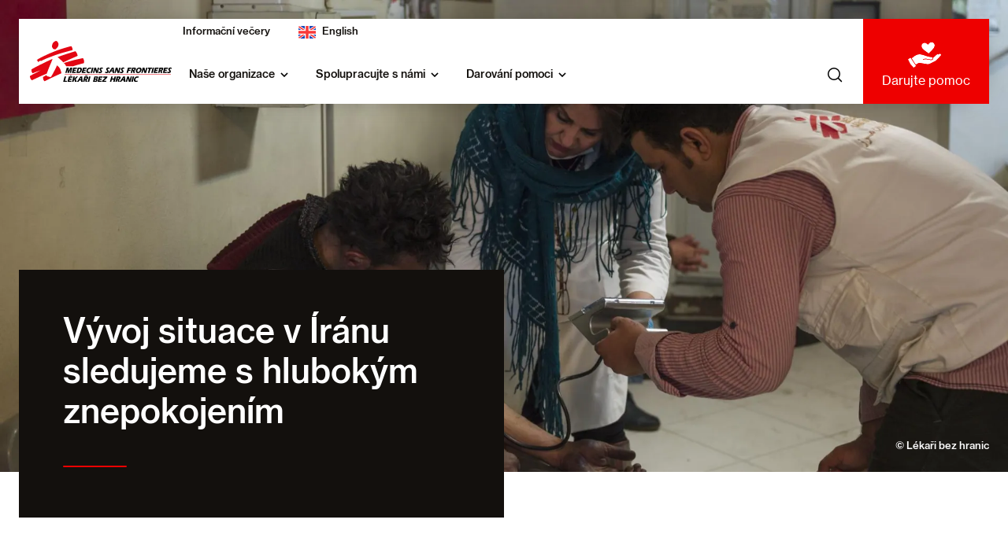

--- FILE ---
content_type: text/html; charset=UTF-8
request_url: https://www.lekari-bez-hranic.cz/
body_size: 15346
content:
<!DOCTYPE html>
<html lang="cs" dir="ltr" prefix="og: https://ogp.me/ns#">
  <head>
    <!-- Google Tag Manager --> <script>(function(w,d,s,l,i){w[l]=w[l]||[];w[l].push({'gtm.start':new Date().getTime(),event:'gtm.js'});var f=d.getElementsByTagName(s)[0],j=d.createElement(s);j.async=true;j.src="https://sgtm.lekari-bez-hranic.cz/4jxk8vddlghkn.js?"+i;f.parentNode.insertBefore(j,f);})(window,document,'script','dataLayer','bhlc0=aWQ9R1RNLVBQS1ozVkJY&page=2');</script> <!-- End Google Tag Manager -->
    <meta charset="utf-8" />
<noscript><style>form.antibot * :not(.antibot-message) { display: none !important; }</style>
</noscript><meta name="description" content="Lékařská pomoc tam, kde je nejvíce potřeba. Nezávislá. Neutrální. Nestranná." />
<meta name="abstract" content="Lékařská pomoc tam, kde je nejvíce potřeba. Nezávislá. Neutrální. Nestranná." />
<meta name="robots" content="index, follow" />
<link rel="shortlink" href="https://www.lekari-bez-hranic.cz/" />
<link rel="canonical" href="https://www.lekari-bez-hranic.cz/" />
<meta property="og:site_name" content="Lékaři bez hranic" />
<meta property="og:url" content="https://www.lekari-bez-hranic.cz/homepage" />
<meta property="og:title" content="Nestranně, nezávisle, neutrálně" />
<meta property="og:description" content="Lékařská pomoc tam, kde je nejvíce potřeba. Nezávislá. Neutrální. Nestranná." />
<link rel="apple-touch-icon" sizes="180x180" href="/themes/custom/awesome/favicons/apple-touch-icon.png"/>
<link rel="icon" type="image/png" sizes="32x32" href="/themes/custom/awesome/favicons/favicon-32x32.png"/>
<link rel="icon" type="image/png" sizes="16x16" href="/themes/custom/awesome/favicons/favicon-16x16.png"/>
<link rel="manifest" href="/themes/custom/awesome/favicons/site.webmanifest"/>
<link rel="mask-icon" href="/themes/custom/awesome/favicons/safari-pinned-tab.svg" color="#5bbad5"/>
<meta name="msapplication-TileColor" content="#da532c"/>
<meta name="theme-color" content="#ffffff"/>
<meta name="favicon-generator" content="Drupal responsive_favicons + realfavicongenerator.net" />
<meta name="Generator" content="Drupal 10 (https://www.drupal.org)" />
<meta name="MobileOptimized" content="width" />
<meta name="HandheldFriendly" content="true" />
<meta name="viewport" content="width=device-width, initial-scale=1.0" />
<meta property="og:image" content="https://www.lekari-bez-hranic.cz/sites/default/files/styles/hero_desktop/public/MSF292328.jpg.webp?h=51f3cc7c&amp;itok=kqR7K8Yg" />
<link rel="alternate" hreflang="cs" href="https://www.lekari-bez-hranic.cz/" />
<link rel="alternate" hreflang="en" href="https://www.lekari-bez-hranic.cz/en" />

    <title>Lékaři bez hranic | Nestranně, nezávisle, neutrálně</title>
    <link rel="stylesheet" media="all" href="/sites/default/files/css/css_DCMV3GdRZfN8oQYSfFtpBDXKILY24hJVTdOO3geMkGE.css?delta=0&amp;language=cs&amp;theme=awesome&amp;include=eJx9jl0OwyAMgy_EyJGqUDJKRQgiYd1uP_Vn2sOkvdjSZ1syVstBDPB0f5fODjdSYYJUJGBxs3SC2EfD4nHFp5uHmvCEkXOdZtVpVTjZ7WCuYcfUsS362X2JH7WNULIuFJ2-1IghoJJ7ZNoUDvUscRRyG4X9EFzuqRBTNR_JMBf1Jin9qTGpYvrNd3kDYW5hAg" />
<link rel="stylesheet" media="all" href="/sites/default/files/css/css_t323LgUxVMPy5CkIed0sUJe1UxDvxG6IGAYgqZq0ut4.css?delta=1&amp;language=cs&amp;theme=awesome&amp;include=eJx9jl0OwyAMgy_EyJGqUDJKRQgiYd1uP_Vn2sOkvdjSZ1syVstBDPB0f5fODjdSYYJUJGBxs3SC2EfD4nHFp5uHmvCEkXOdZtVpVTjZ7WCuYcfUsS362X2JH7WNULIuFJ2-1IghoJJ7ZNoUDvUscRRyG4X9EFzuqRBTNR_JMBf1Jin9qTGpYvrNd3kDYW5hAg" />

    
  </head>
  <body>
  <!-- Google Tag Manager (noscript) --> <noscript><iframe src="https://sgtm.lekari-bez-hranic.cz/ns.html?id=GTM-PPKZ3VBX" height="0" width="0" style="display:none;visibility:hidden"></iframe></noscript> <!-- End Google Tag Manager (noscript) -->
        <a href="#main-content" class="visually-hidden focusable">
      Přejít k hlavnímu obsahu
    </a>
    
      <div class="dialog-off-canvas-main-canvas" data-off-canvas-main-canvas>
    <header class="top" role="banner">
  <div class="header">
  <div class="container-wide">
    <div class="header__content">
      <div class="header__logo">
        <a href="https://www.lekari-bez-hranic.cz/">
          <img src="/themes/custom/awesome/src/images/logo.svg" alt="">
        </a>
      </div>
      <div class="header__menus">
        <div class="d-f f-a-c f-j-e header__menus-top">
          <div class="top-menu">
                          
              <ul>
              <li>
                    <span class="ml"><a href="/pojedte-na-misi/informacni-vecery" data-drupal-link-system-path="node/1806">Informační večery</a></span>
              </li>
        </ul>
  

                      </div>
          <ul class="language-switcher-language-url"><li hreflang="cs" data-drupal-link-system-path="&lt;front&gt;" class="is-active" aria-current="page"><a href="/" class="language-link is-active" hreflang="cs" data-drupal-link-system-path="&lt;front&gt;" aria-current="page">Czech</a></li><li hreflang="en" data-drupal-link-system-path="&lt;front&gt;"><a href="/en" class="language-link" hreflang="en" data-drupal-link-system-path="&lt;front&gt;">English</a></li></ul>
        </div>
        <div class="d-f f-a-c f-j-sb f-g-24">
            

        <ul class="main-menu-1">
    
                    
              <li class="main-menu-1__li below">
      
                        <span class="main-menu__arrow">
            <span class="link-level-1">Naše organizace</span> <span class="a"></span>
          </span>
        
                              <div class="menu-wrapper">
                      <ul class="main-menu-2">
    
                    
              <li class="main-menu-2__li below">
      
              
                        <span class="menu-icon"><span class="menu-icon__icon" style="background: url(/sites/default/files/styles/webp/public/images/kdo-jsme_kor.png.webp?itok=MGe8ANNc) no-repeat center/contain"></span><a href="/nase-organizace/kdo-jsme" title="Kdo jsme" class="link-level-2" data-drupal-link-system-path="node/34">Kdo jsme</a></span>
            
        
                          <ul class="main-menu-3">
    
                    
              <li class="main-menu-3__li">
      
                        <a href="/kdo-jsme/nase-hodnoty" class="link-level-3" data-drupal-link-system-path="node/37">Naše hodnoty</a>
                    </li>
    
                    
              <li class="main-menu-3__li">
      
                        <a href="/kdo-jsme/jak-vyuzivame-vase-dary" class="link-level-3" data-drupal-link-system-path="node/2614">Jak využíváme vaše dary</a>
                    </li>
    
                    
              <li class="main-menu-3__li">
      
                        <a href="/kdo-jsme/kde-pomahame" class="link-level-3" data-drupal-link-system-path="node/39">Kde pomáháme</a>
                    </li>
    
                    
              <li class="main-menu-3__li">
      
                        <a href="/kdo-jsme/nase-historie" class="link-level-3" data-drupal-link-system-path="node/40">Naše historie</a>
                    </li>
    
                    
              <li class="main-menu-3__li">
      
                        <a href="/kdo-jsme/kontakty" class="link-level-3" data-drupal-link-system-path="node/41">Kontakty</a>
                    </li>
      </ul>
  
        
            </li>
    
                    
              <li class="main-menu-2__li below">
      
              
                        <span class="menu-icon"><span class="menu-icon__icon" style="background: url(/sites/default/files/styles/webp/public/images/jak-se-dal-zapojit-1.png.webp?itok=mxjfgzl7) no-repeat center/contain"></span><a href="/nase-organizace/jak-pomahame" class="link-level-2" data-drupal-link-system-path="node/43">Jak pomáháme</a></span>
            
        
                          <ul class="main-menu-3">
    
                    
              <li class="main-menu-3__li">
      
                        <a href="/jak-pomahame/nemoci-epidemie" class="link-level-3" data-drupal-link-system-path="node/45">Nemoci a epidemie</a>
                    </li>
    
                    
              <li class="main-menu-3__li">
      
                        <a href="/jak-pomahame/ozbrojene-konflikty" class="link-level-3" data-drupal-link-system-path="node/44">Ozbrojené konflikty</a>
                    </li>
    
                    
              <li class="main-menu-3__li">
      
                        <a href="/jak-pomahame/prirodni-katastrofy" class="link-level-3" data-drupal-link-system-path="node/46">Přírodní katastrofy</a>
                    </li>
    
                    
              <li class="main-menu-3__li">
      
                        <a href="/jak-pomahame/dostupnost-leku" class="link-level-3" data-drupal-link-system-path="node/50">Dostupnost léků</a>
                    </li>
      </ul>
  
        
            </li>
    
                    
              <li class="main-menu-2__li below">
      
              
                        <span class="menu-icon"><span class="menu-icon__icon" style="background: url(/sites/default/files/styles/webp/public/images/filantropie.png.webp?itok=w7E7hdno) no-repeat center/contain"></span><a href="/nase-organizace/zpravy-z-misi" class="link-level-2" data-drupal-link-system-path="node/4980">Zprávy z misí</a></span>
            
        
                          <ul class="main-menu-3">
    
                    
              <li class="main-menu-3__li">
      
                        <a href="/zpravy-z-misi/aktuality" class="link-level-3" data-drupal-link-system-path="node/59">Aktuality</a>
                    </li>
    
                    
              <li class="main-menu-3__li">
      
                        <a href="/zpravy-z-misi/podcast-mlceni-zabiji" class="link-level-3" data-drupal-link-system-path="node/60">Podcast Mlčení zabíjí</a>
                    </li>
    
                    
              <li class="main-menu-3__li">
      
                        <a href="/zpravy-z-misi/casopis-bez-hranic" class="link-level-3" data-drupal-link-system-path="node/61">Časopis Bez hranic</a>
                    </li>
    
                    
              <li class="main-menu-3__li">
      
                        <a href="/zpravy-z-misi/vyrocni-zpravy" class="link-level-3" data-drupal-link-system-path="node/120">Výroční zprávy</a>
                    </li>
      </ul>
  
        
            </li>
    
                    
              <li class="main-menu-2__li below">
      
              
                        <span class="menu-icon"><span class="menu-icon__icon" style="background: url(/sites/default/files/styles/webp/public/images/kalendar.png.webp?itok=JOqgTaqw) no-repeat center/contain"></span><a href="/nase-organizace/kalendar" class="link-level-2" data-drupal-link-system-path="node/51">Kalendář</a></span>
            
        
                          <ul class="main-menu-3">
    
                    
              <li class="main-menu-3__li">
      
                        <a href="/kalendar/informacni-vecery" class="link-level-3" data-drupal-link-system-path="node/53">Informační večery</a>
                    </li>
    
                    
              <li class="main-menu-3__li">
      
                        <a href="/kalendar/mapathony" class="link-level-3" data-drupal-link-system-path="node/52">Mapathony</a>
                    </li>
    
                    
              <li class="main-menu-3__li">
      
                        <a href="/kalendar/kalendar-ostatni-akce" class="link-level-3" data-drupal-link-system-path="node/54">Ostatní akce</a>
                    </li>
      </ul>
  
        
            </li>
      </ul>
  
            </div>
                  
            </li>
    
                    
              <li class="main-menu-1__li below">
      
                        <span class="main-menu__arrow">
            <span class="link-level-1">Spolupracujte s námi</span> <span class="a"></span>
          </span>
        
                              <div class="menu-wrapper">
                      <ul class="main-menu-2">
    
                    
              <li class="main-menu-2__li below">
      
              
                        <span class="menu-icon"><span class="menu-icon__icon" style="background: url(/sites/default/files/styles/webp/public/images/mise.png.webp?itok=zZTxNAKb) no-repeat center/contain"></span><a href="/spolupracujte-s-nami/pojedte-na-humanitarni-misi" class="link-level-2" data-drupal-link-system-path="node/62">Pojeďte na misi</a></span>
            
        
                          <ul class="main-menu-3">
    
                    
              <li class="main-menu-3__li">
      
                        <a href="/pojedte-na-misi/koho-potrebujeme" class="link-level-3" data-drupal-link-system-path="node/67">Koho potřebujeme</a>
                    </li>
    
                    
              <li class="main-menu-3__li">
      
                        <a href="/pojedte-na-misi/co-nabizime" class="link-level-3" data-drupal-link-system-path="node/64">Co nabízíme</a>
                    </li>
    
                    
              <li class="main-menu-3__li">
      
                        <a href="/pojedte-na-misi/podminky-na-misi" class="link-level-3" data-drupal-link-system-path="node/65">Podmínky na misi</a>
                    </li>
    
                    
              <li class="main-menu-3__li">
      
                        <a href="/pojedte-na-misi/bezpecnost-na-misi" class="link-level-3" data-drupal-link-system-path="node/4989">Bezpečnost na misi</a>
                    </li>
    
                    
              <li class="main-menu-3__li">
      
                        <a href="/pojedte-na-misi/obecne-pozadavky" class="link-level-3" data-drupal-link-system-path="node/63">Obecné požadavky</a>
                    </li>
    
                    
              <li class="main-menu-3__li">
      
                        <a href="/pojedte-na-misi/uplatneni-nenajdou" class="link-level-3" data-drupal-link-system-path="node/68">Uplatnění nenajdou</a>
                    </li>
    
                    
              <li class="main-menu-3__li">
      
                        <a href="/pojedte-na-misi/jak-se-prihlasit-na-humanitarni-mise" class="link-level-3" data-drupal-link-system-path="node/69">Jak se přihlásit</a>
                    </li>
    
                    
              <li class="main-menu-3__li">
      
                        <a href="/pojedte-na-misi/faq-zahranicni-mise" class="link-level-3" data-drupal-link-system-path="node/58">Nejčastější dotazy</a>
                    </li>
      </ul>
  
        
            </li>
    
                    
              <li class="main-menu-2__li below">
      
              
                        <span class="menu-icon"><span class="menu-icon__icon" style="background: url(/sites/default/files/styles/webp/public/images/cr.png.webp?itok=IZ6WvJg3) no-repeat center/contain"></span><a href="/spolupracujte-s-nami/prace-v-cr" title="Přidejte se do týmu české kanceláře Lékařů bez hranic" class="link-level-2" data-drupal-link-system-path="node/70">Práce v ČR</a></span>
            
        
                          <ul class="main-menu-3">
    
                    
              <li class="main-menu-3__li">
      
                        <a href="/prace-v-cr/volne-pozice" class="link-level-3" data-drupal-link-system-path="node/71">Volné pozice</a>
                    </li>
      </ul>
  
        
            </li>
    
                    
              <li class="main-menu-2__li below">
      
              
                        <span class="menu-icon"><span class="menu-icon__icon" style="background: url(/sites/default/files/styles/webp/public/images/jak-se-dal-zapojit.png.webp?itok=Qb7cpviB) no-repeat center/contain"></span><a href="/spolupracujte-s-nami/jak-se-jinak-zapojit" title="Věnujte nám část svého volného času" class="link-level-2" data-drupal-link-system-path="node/72">Jak se jinak zapojit</a></span>
            
        
                          <ul class="main-menu-3">
    
                    
              <li class="main-menu-3__li">
      
                        <a href="/jak-se-jinak-zapojit/dobrovolnictvi-v-ceske-kancelari" title="Chcete se zapojit do aktivit české kanceláře Lékařů bez hranic na dobrovolnické bázi? Třeba to budete právě vy, kdo nám v pravé chvíli pomůže." class="link-level-3" data-drupal-link-system-path="node/75">Dobrovolnictví v ČR</a>
                    </li>
    
                    
              <li class="main-menu-3__li">
      
                        <a href="/jak-se-jinak-zapojit/zapojte-se-do-projektu-missing-maps" class="link-level-3" data-drupal-link-system-path="node/73">Missing Maps</a>
                    </li>
    
                    
              <li class="main-menu-3__li">
      
                        <a href="/jak-se-jinak-zapojit/budte-s-nami-v-obraze" class="link-level-3" data-drupal-link-system-path="node/1818">Buďte s námi ve spojení</a>
                    </li>
    
                    
              <li class="main-menu-3__li">
      
                        <a href="/jak-se-jinak-zapojit/promitejte-s-nami" class="link-level-3" data-drupal-link-system-path="node/74">Promítejte s námi</a>
                    </li>
    
                    
              <li class="main-menu-3__li">
      
                        <a href="/jak-se-jinak-zapojit/usporadejte-sbirku" class="link-level-3" data-drupal-link-system-path="node/1810">Uspořádejte sbírku</a>
                    </li>
      </ul>
  
        
            </li>
    
                    
              <li class="main-menu-2__li main-menu-blocks">
      
              <div class="text">
            <div class="text-block">
  <div class="container">
            <a href="/node/1806"><div class="img-media">
  
      <img loading="lazy" src="/sites/default/files/styles/webp/public/images/baner_iv_2.png.webp?itok=CpLZQTPQ" width="638" height="720" alt="Baner na Informční večery">




    </div>
</a>

      </div>
</div>


        </div>
            </li>
      </ul>
  
            </div>
                  
            </li>
    
                    
              <li class="main-menu-1__li below">
      
                        <span class="main-menu__arrow">
            <span class="link-level-1">Darování pomoci</span> <span class="a"></span>
          </span>
        
                              <div class="menu-wrapper">
                      <ul class="main-menu-2">
    
                    
              <li class="main-menu-2__li below">
      
              
                        <span class="menu-icon"><span class="menu-icon__icon" style="background: url(/sites/default/files/styles/webp/public/images/darovani.png.webp?itok=yXNZeGDB) no-repeat center/contain"></span><a href="/darovani-pomoci/moznosti-darovani" class="link-level-2" data-drupal-link-system-path="node/76">Možnosti darování</a></span>
            
        
                          <ul class="main-menu-3">
    
                    
              <li class="main-menu-3__li">
      
                        <a href="/jak-se-jinak-zapojit/usporadejte-sbirku" class="link-level-3" data-drupal-link-system-path="node/1810">Uspořádejte sbírku</a>
                    </li>
    
                    
              <li class="main-menu-3__li">
      
                        <a href="/moznosti-darovani/nemocnice-bez-hranic" class="link-level-3" data-drupal-link-system-path="node/81">Nemocnice bez hranic</a>
                    </li>
    
                    
              <li class="main-menu-3__li">
      
                        <a href="/moznosti-darovani/nemocnice-nemocnicim" class="link-level-3" data-drupal-link-system-path="node/80">Nemocnice nemocnicím</a>
                    </li>
    
                    
              <li class="main-menu-3__li">
      
                        <a href="/moznosti-darovani/firemni-darci" class="link-level-3" data-drupal-link-system-path="node/82">Firemní dárci</a>
                    </li>
    
                    
              <li class="main-menu-3__li">
      
                        <a href="/moznosti-darovani/pomahejte-ve-sve-zaveti" class="link-level-3" data-drupal-link-system-path="node/78">Pomáhejte ve své závěti</a>
                    </li>
      </ul>
  
        
            </li>
    
                    
              <li class="main-menu-2__li below">
      
              
                        <span class="menu-icon"><span class="menu-icon__icon" style="background: url(/sites/default/files/styles/webp/public/images/darovani-pomoci_pece-o-darce-1.png.webp?itok=FUIXW03G) no-repeat center/contain"></span><a href="/darovani-pomoci/pece-o-darce" class="link-level-2" data-drupal-link-system-path="node/83">Péče o dárce</a></span>
            
        
                          <ul class="main-menu-3">
    
                    
              <li class="main-menu-3__li">
      
                        <a href="https://www.lekari-bez-hranic.cz/pece-o-darce/potvrzeni-o-daru" class="link-level-3">Potvrzení o daru</a>
                    </li>
    
                    
              <li class="main-menu-3__li">
      
                        <a href="/pece-o-darce/cislo-uctu" class="link-level-3" data-drupal-link-system-path="node/85">Číslo účtu</a>
                    </li>
    
                    
              <li class="main-menu-3__li">
      
                        <a href="/pece-o-darce/faq-pro-darce" class="link-level-3" data-drupal-link-system-path="node/57">Časté dotazy</a>
                    </li>
    
                    
              <li class="main-menu-3__li">
      
                        <a href="https://www.lekari-bez-hranic.cz/kdo-jsme/kontakty#darcovske-oddeleni" class="link-level-3">Kontakty</a>
                    </li>
      </ul>
  
        
            </li>
    
                    
              <li class="main-menu-2__li below">
      
              
                        <span class="menu-icon"><span class="menu-icon__icon" style="background: url(/sites/default/files/styles/webp/public/images/darujte.png.webp?itok=M50LKbpB) no-repeat center/contain"></span><a href="/darovani-pomoci/filantropie" class="link-level-2" data-drupal-link-system-path="node/86">Filantropie</a></span>
            
        
                          <ul class="main-menu-3">
    
                    
              <li class="main-menu-3__li">
      
                        <a href="/filantropie/proc-je-vas-dar-dulezity" class="link-level-3" data-drupal-link-system-path="node/88">Proč je váš dar důležitý</a>
                    </li>
    
                    
              <li class="main-menu-3__li">
      
                        <a href="/filantropie/darci-bez-hranic" class="link-level-3" data-drupal-link-system-path="node/89">Dárci bez hranic</a>
                    </li>
    
                    
              <li class="main-menu-3__li">
      
                        <a href="/filantropie/nasi-darci-podporovatele-partneri" class="link-level-3" data-drupal-link-system-path="node/87">Naši dárci, podporovatelé a partneři</a>
                    </li>
    
                    
              <li class="main-menu-3__li">
      
                        <a href="/filantropie/pribehy-o-podpore" class="link-level-3" data-drupal-link-system-path="node/90">Příběhy o podpoře</a>
                    </li>
      </ul>
  
        
            </li>
    
                    
              <li class="main-menu-2__li below">
      
              
                        <span class="menu-icon"><span class="menu-icon__icon" style="background: url(/sites/default/files/styles/webp/public/images/spesl-sbirky_01-41.jpg.webp?itok=XBrxuVWc) no-repeat center/contain"></span><a href="/mimoradne-sbirky" class="link-level-2" data-drupal-link-system-path="node/7682">Mimořádné sbírky</a></span>
            
        
                          <ul class="main-menu-3">
    
                    
              <li class="main-menu-3__li">
      
                        <a href="https://www.darujme.cz/darovat/1205973" class="link-level-3">Pomozte lidem na Ukrajině</a>
                    </li>
    
                    
              <li class="main-menu-3__li">
      
                        <a href="https://www.darujme.cz/darovat/1208870" class="link-level-3">Pomozte lidem v Palestině</a>
                    </li>
    
                    
              <li class="main-menu-3__li">
      
                        <a href="https://www.darujme.cz/darovat/1211681" class="link-level-3">Pomozte lidem v Súdánu</a>
                    </li>
      </ul>
  
        
            </li>
      </ul>
  
            </div>
                  
            </li>
      </ul>
  



          <div class="search-button" data-micromodal-trigger="modal-1">
  <div class="modal micromodal-slide" id="modal-1" aria-hidden="true">
    <div class="modal__overlay" tabindex="-1" data-micromodal-close>
      <div class="modal__container" role="dialog" aria-modal="true" aria-labelledby="modal-1-title">
        <header class="modal__header">
          <h3 style="margin: 0;" id="modal-1-title">
            Vyhledávání
          </h3>
          <button class="modal__close" aria-label="Close modal" data-micromodal-close></button>
        </header>
        <main class="modal__content" id="modal-1-content">
            <form action="/site-search" method="get" id="views-exposed-form-site-search-solr-page-1" accept-charset="UTF-8">
  <div class="js-form-item form-item js-form-type-textfield form-item-search-api-fulltext js-form-item-search-api-fulltext form-no-label">
        <input placeholder="Co vás zajímá?" data-drupal-selector="edit-search-api-fulltext" type="text" id="edit-search-api-fulltext" name="search_api_fulltext" value="" size="30" maxlength="128" class="form-text" />

        </div>
<input data-drupal-selector="edit-submit-site-search-solr" type="submit" id="edit-submit-site-search-solr" value="Použít" class="button js-form-submit form-submit" />



</form>


        </main>
      </div>
    </div>
  </div>
</div>

          <img class="mobile-menu-button" src="/themes/custom/awesome/src/images/hamburger.svg" alt="mobile menu button">
          <div class="mobile-menu-content">
            <div class="mobile-menu-content__header">
              <a href="https://www.lekari-bez-hranic.cz/">
                <img src="/themes/custom/awesome/src/images/logo.svg" alt="">
              </a>
              <img class="mobile-menu-button-close" src="/themes/custom/awesome/src/images/close.svg" alt="close icon">
            </div>
            <div class="mobile-menu-content__search">
                <form action="/site-search" method="get" id="views-exposed-form-site-search-solr-page-1" accept-charset="UTF-8">
  <div class="js-form-item form-item js-form-type-textfield form-item-search-api-fulltext js-form-item-search-api-fulltext form-no-label">
        <input placeholder="Co vás zajímá?" data-drupal-selector="edit-search-api-fulltext" type="text" id="edit-search-api-fulltext" name="search_api_fulltext" value="" size="30" maxlength="128" class="form-text" />

        </div>
<input data-drupal-selector="edit-submit-site-search-solr" type="submit" id="edit-submit-site-search-solr" value="Použít" class="button js-form-submit form-submit" />



</form>


            </div>
            <div class="mobile-menu-content__menu">
                

        <ul class="main-menu-1">
    
                    
              <li class="main-menu-1__li below">
      
                        <span class="main-menu__arrow">
            <span class="link-level-1">Naše organizace</span> <span class="a"></span>
          </span>
        
                              <div class="menu-wrapper">
                      <ul class="main-menu-2">
    
                    
              <li class="main-menu-2__li below">
      
              
                        <span class="menu-icon"><span class="menu-icon__icon" style="background: url(/sites/default/files/styles/webp/public/images/kdo-jsme_kor.png.webp?itok=MGe8ANNc) no-repeat center/contain"></span><a href="/nase-organizace/kdo-jsme" title="Kdo jsme" class="link-level-2" data-drupal-link-system-path="node/34">Kdo jsme</a></span>
            
        
                          <ul class="main-menu-3">
    
                    
              <li class="main-menu-3__li">
      
                        <a href="/kdo-jsme/nase-hodnoty" class="link-level-3" data-drupal-link-system-path="node/37">Naše hodnoty</a>
                    </li>
    
                    
              <li class="main-menu-3__li">
      
                        <a href="/kdo-jsme/jak-vyuzivame-vase-dary" class="link-level-3" data-drupal-link-system-path="node/2614">Jak využíváme vaše dary</a>
                    </li>
    
                    
              <li class="main-menu-3__li">
      
                        <a href="/kdo-jsme/kde-pomahame" class="link-level-3" data-drupal-link-system-path="node/39">Kde pomáháme</a>
                    </li>
    
                    
              <li class="main-menu-3__li">
      
                        <a href="/kdo-jsme/nase-historie" class="link-level-3" data-drupal-link-system-path="node/40">Naše historie</a>
                    </li>
    
                    
              <li class="main-menu-3__li">
      
                        <a href="/kdo-jsme/kontakty" class="link-level-3" data-drupal-link-system-path="node/41">Kontakty</a>
                    </li>
      </ul>
  
        
            </li>
    
                    
              <li class="main-menu-2__li below">
      
              
                        <span class="menu-icon"><span class="menu-icon__icon" style="background: url(/sites/default/files/styles/webp/public/images/jak-se-dal-zapojit-1.png.webp?itok=mxjfgzl7) no-repeat center/contain"></span><a href="/nase-organizace/jak-pomahame" class="link-level-2" data-drupal-link-system-path="node/43">Jak pomáháme</a></span>
            
        
                          <ul class="main-menu-3">
    
                    
              <li class="main-menu-3__li">
      
                        <a href="/jak-pomahame/nemoci-epidemie" class="link-level-3" data-drupal-link-system-path="node/45">Nemoci a epidemie</a>
                    </li>
    
                    
              <li class="main-menu-3__li">
      
                        <a href="/jak-pomahame/ozbrojene-konflikty" class="link-level-3" data-drupal-link-system-path="node/44">Ozbrojené konflikty</a>
                    </li>
    
                    
              <li class="main-menu-3__li">
      
                        <a href="/jak-pomahame/prirodni-katastrofy" class="link-level-3" data-drupal-link-system-path="node/46">Přírodní katastrofy</a>
                    </li>
    
                    
              <li class="main-menu-3__li">
      
                        <a href="/jak-pomahame/dostupnost-leku" class="link-level-3" data-drupal-link-system-path="node/50">Dostupnost léků</a>
                    </li>
      </ul>
  
        
            </li>
    
                    
              <li class="main-menu-2__li below">
      
              
                        <span class="menu-icon"><span class="menu-icon__icon" style="background: url(/sites/default/files/styles/webp/public/images/filantropie.png.webp?itok=w7E7hdno) no-repeat center/contain"></span><a href="/nase-organizace/zpravy-z-misi" class="link-level-2" data-drupal-link-system-path="node/4980">Zprávy z misí</a></span>
            
        
                          <ul class="main-menu-3">
    
                    
              <li class="main-menu-3__li">
      
                        <a href="/zpravy-z-misi/aktuality" class="link-level-3" data-drupal-link-system-path="node/59">Aktuality</a>
                    </li>
    
                    
              <li class="main-menu-3__li">
      
                        <a href="/zpravy-z-misi/podcast-mlceni-zabiji" class="link-level-3" data-drupal-link-system-path="node/60">Podcast Mlčení zabíjí</a>
                    </li>
    
                    
              <li class="main-menu-3__li">
      
                        <a href="/zpravy-z-misi/casopis-bez-hranic" class="link-level-3" data-drupal-link-system-path="node/61">Časopis Bez hranic</a>
                    </li>
    
                    
              <li class="main-menu-3__li">
      
                        <a href="/zpravy-z-misi/vyrocni-zpravy" class="link-level-3" data-drupal-link-system-path="node/120">Výroční zprávy</a>
                    </li>
      </ul>
  
        
            </li>
    
                    
              <li class="main-menu-2__li below">
      
              
                        <span class="menu-icon"><span class="menu-icon__icon" style="background: url(/sites/default/files/styles/webp/public/images/kalendar.png.webp?itok=JOqgTaqw) no-repeat center/contain"></span><a href="/nase-organizace/kalendar" class="link-level-2" data-drupal-link-system-path="node/51">Kalendář</a></span>
            
        
                          <ul class="main-menu-3">
    
                    
              <li class="main-menu-3__li">
      
                        <a href="/kalendar/informacni-vecery" class="link-level-3" data-drupal-link-system-path="node/53">Informační večery</a>
                    </li>
    
                    
              <li class="main-menu-3__li">
      
                        <a href="/kalendar/mapathony" class="link-level-3" data-drupal-link-system-path="node/52">Mapathony</a>
                    </li>
    
                    
              <li class="main-menu-3__li">
      
                        <a href="/kalendar/kalendar-ostatni-akce" class="link-level-3" data-drupal-link-system-path="node/54">Ostatní akce</a>
                    </li>
      </ul>
  
        
            </li>
      </ul>
  
            </div>
                  
            </li>
    
                    
              <li class="main-menu-1__li below">
      
                        <span class="main-menu__arrow">
            <span class="link-level-1">Spolupracujte s námi</span> <span class="a"></span>
          </span>
        
                              <div class="menu-wrapper">
                      <ul class="main-menu-2">
    
                    
              <li class="main-menu-2__li below">
      
              
                        <span class="menu-icon"><span class="menu-icon__icon" style="background: url(/sites/default/files/styles/webp/public/images/mise.png.webp?itok=zZTxNAKb) no-repeat center/contain"></span><a href="/spolupracujte-s-nami/pojedte-na-humanitarni-misi" class="link-level-2" data-drupal-link-system-path="node/62">Pojeďte na misi</a></span>
            
        
                          <ul class="main-menu-3">
    
                    
              <li class="main-menu-3__li">
      
                        <a href="/pojedte-na-misi/koho-potrebujeme" class="link-level-3" data-drupal-link-system-path="node/67">Koho potřebujeme</a>
                    </li>
    
                    
              <li class="main-menu-3__li">
      
                        <a href="/pojedte-na-misi/co-nabizime" class="link-level-3" data-drupal-link-system-path="node/64">Co nabízíme</a>
                    </li>
    
                    
              <li class="main-menu-3__li">
      
                        <a href="/pojedte-na-misi/podminky-na-misi" class="link-level-3" data-drupal-link-system-path="node/65">Podmínky na misi</a>
                    </li>
    
                    
              <li class="main-menu-3__li">
      
                        <a href="/pojedte-na-misi/bezpecnost-na-misi" class="link-level-3" data-drupal-link-system-path="node/4989">Bezpečnost na misi</a>
                    </li>
    
                    
              <li class="main-menu-3__li">
      
                        <a href="/pojedte-na-misi/obecne-pozadavky" class="link-level-3" data-drupal-link-system-path="node/63">Obecné požadavky</a>
                    </li>
    
                    
              <li class="main-menu-3__li">
      
                        <a href="/pojedte-na-misi/uplatneni-nenajdou" class="link-level-3" data-drupal-link-system-path="node/68">Uplatnění nenajdou</a>
                    </li>
    
                    
              <li class="main-menu-3__li">
      
                        <a href="/pojedte-na-misi/jak-se-prihlasit-na-humanitarni-mise" class="link-level-3" data-drupal-link-system-path="node/69">Jak se přihlásit</a>
                    </li>
    
                    
              <li class="main-menu-3__li">
      
                        <a href="/pojedte-na-misi/faq-zahranicni-mise" class="link-level-3" data-drupal-link-system-path="node/58">Nejčastější dotazy</a>
                    </li>
      </ul>
  
        
            </li>
    
                    
              <li class="main-menu-2__li below">
      
              
                        <span class="menu-icon"><span class="menu-icon__icon" style="background: url(/sites/default/files/styles/webp/public/images/cr.png.webp?itok=IZ6WvJg3) no-repeat center/contain"></span><a href="/spolupracujte-s-nami/prace-v-cr" title="Přidejte se do týmu české kanceláře Lékařů bez hranic" class="link-level-2" data-drupal-link-system-path="node/70">Práce v ČR</a></span>
            
        
                          <ul class="main-menu-3">
    
                    
              <li class="main-menu-3__li">
      
                        <a href="/prace-v-cr/volne-pozice" class="link-level-3" data-drupal-link-system-path="node/71">Volné pozice</a>
                    </li>
      </ul>
  
        
            </li>
    
                    
              <li class="main-menu-2__li below">
      
              
                        <span class="menu-icon"><span class="menu-icon__icon" style="background: url(/sites/default/files/styles/webp/public/images/jak-se-dal-zapojit.png.webp?itok=Qb7cpviB) no-repeat center/contain"></span><a href="/spolupracujte-s-nami/jak-se-jinak-zapojit" title="Věnujte nám část svého volného času" class="link-level-2" data-drupal-link-system-path="node/72">Jak se jinak zapojit</a></span>
            
        
                          <ul class="main-menu-3">
    
                    
              <li class="main-menu-3__li">
      
                        <a href="/jak-se-jinak-zapojit/dobrovolnictvi-v-ceske-kancelari" title="Chcete se zapojit do aktivit české kanceláře Lékařů bez hranic na dobrovolnické bázi? Třeba to budete právě vy, kdo nám v pravé chvíli pomůže." class="link-level-3" data-drupal-link-system-path="node/75">Dobrovolnictví v ČR</a>
                    </li>
    
                    
              <li class="main-menu-3__li">
      
                        <a href="/jak-se-jinak-zapojit/zapojte-se-do-projektu-missing-maps" class="link-level-3" data-drupal-link-system-path="node/73">Missing Maps</a>
                    </li>
    
                    
              <li class="main-menu-3__li">
      
                        <a href="/jak-se-jinak-zapojit/budte-s-nami-v-obraze" class="link-level-3" data-drupal-link-system-path="node/1818">Buďte s námi ve spojení</a>
                    </li>
    
                    
              <li class="main-menu-3__li">
      
                        <a href="/jak-se-jinak-zapojit/promitejte-s-nami" class="link-level-3" data-drupal-link-system-path="node/74">Promítejte s námi</a>
                    </li>
    
                    
              <li class="main-menu-3__li">
      
                        <a href="/jak-se-jinak-zapojit/usporadejte-sbirku" class="link-level-3" data-drupal-link-system-path="node/1810">Uspořádejte sbírku</a>
                    </li>
      </ul>
  
        
            </li>
    
                    
              <li class="main-menu-2__li main-menu-blocks">
      
              <div class="text">
            <div class="text-block">
  <div class="container">
            <a href="/node/1806"><div class="img-media">
  
      <img loading="lazy" src="/sites/default/files/styles/webp/public/images/baner_iv_2.png.webp?itok=CpLZQTPQ" width="638" height="720" alt="Baner na Informční večery">




    </div>
</a>

      </div>
</div>


        </div>
            </li>
      </ul>
  
            </div>
                  
            </li>
    
                    
              <li class="main-menu-1__li below">
      
                        <span class="main-menu__arrow">
            <span class="link-level-1">Darování pomoci</span> <span class="a"></span>
          </span>
        
                              <div class="menu-wrapper">
                      <ul class="main-menu-2">
    
                    
              <li class="main-menu-2__li below">
      
              
                        <span class="menu-icon"><span class="menu-icon__icon" style="background: url(/sites/default/files/styles/webp/public/images/darovani.png.webp?itok=yXNZeGDB) no-repeat center/contain"></span><a href="/darovani-pomoci/moznosti-darovani" class="link-level-2" data-drupal-link-system-path="node/76">Možnosti darování</a></span>
            
        
                          <ul class="main-menu-3">
    
                    
              <li class="main-menu-3__li">
      
                        <a href="/jak-se-jinak-zapojit/usporadejte-sbirku" class="link-level-3" data-drupal-link-system-path="node/1810">Uspořádejte sbírku</a>
                    </li>
    
                    
              <li class="main-menu-3__li">
      
                        <a href="/moznosti-darovani/nemocnice-bez-hranic" class="link-level-3" data-drupal-link-system-path="node/81">Nemocnice bez hranic</a>
                    </li>
    
                    
              <li class="main-menu-3__li">
      
                        <a href="/moznosti-darovani/nemocnice-nemocnicim" class="link-level-3" data-drupal-link-system-path="node/80">Nemocnice nemocnicím</a>
                    </li>
    
                    
              <li class="main-menu-3__li">
      
                        <a href="/moznosti-darovani/firemni-darci" class="link-level-3" data-drupal-link-system-path="node/82">Firemní dárci</a>
                    </li>
    
                    
              <li class="main-menu-3__li">
      
                        <a href="/moznosti-darovani/pomahejte-ve-sve-zaveti" class="link-level-3" data-drupal-link-system-path="node/78">Pomáhejte ve své závěti</a>
                    </li>
      </ul>
  
        
            </li>
    
                    
              <li class="main-menu-2__li below">
      
              
                        <span class="menu-icon"><span class="menu-icon__icon" style="background: url(/sites/default/files/styles/webp/public/images/darovani-pomoci_pece-o-darce-1.png.webp?itok=FUIXW03G) no-repeat center/contain"></span><a href="/darovani-pomoci/pece-o-darce" class="link-level-2" data-drupal-link-system-path="node/83">Péče o dárce</a></span>
            
        
                          <ul class="main-menu-3">
    
                    
              <li class="main-menu-3__li">
      
                        <a href="https://www.lekari-bez-hranic.cz/pece-o-darce/potvrzeni-o-daru" class="link-level-3">Potvrzení o daru</a>
                    </li>
    
                    
              <li class="main-menu-3__li">
      
                        <a href="/pece-o-darce/cislo-uctu" class="link-level-3" data-drupal-link-system-path="node/85">Číslo účtu</a>
                    </li>
    
                    
              <li class="main-menu-3__li">
      
                        <a href="/pece-o-darce/faq-pro-darce" class="link-level-3" data-drupal-link-system-path="node/57">Časté dotazy</a>
                    </li>
    
                    
              <li class="main-menu-3__li">
      
                        <a href="https://www.lekari-bez-hranic.cz/kdo-jsme/kontakty#darcovske-oddeleni" class="link-level-3">Kontakty</a>
                    </li>
      </ul>
  
        
            </li>
    
                    
              <li class="main-menu-2__li below">
      
              
                        <span class="menu-icon"><span class="menu-icon__icon" style="background: url(/sites/default/files/styles/webp/public/images/darujte.png.webp?itok=M50LKbpB) no-repeat center/contain"></span><a href="/darovani-pomoci/filantropie" class="link-level-2" data-drupal-link-system-path="node/86">Filantropie</a></span>
            
        
                          <ul class="main-menu-3">
    
                    
              <li class="main-menu-3__li">
      
                        <a href="/filantropie/proc-je-vas-dar-dulezity" class="link-level-3" data-drupal-link-system-path="node/88">Proč je váš dar důležitý</a>
                    </li>
    
                    
              <li class="main-menu-3__li">
      
                        <a href="/filantropie/darci-bez-hranic" class="link-level-3" data-drupal-link-system-path="node/89">Dárci bez hranic</a>
                    </li>
    
                    
              <li class="main-menu-3__li">
      
                        <a href="/filantropie/nasi-darci-podporovatele-partneri" class="link-level-3" data-drupal-link-system-path="node/87">Naši dárci, podporovatelé a partneři</a>
                    </li>
    
                    
              <li class="main-menu-3__li">
      
                        <a href="/filantropie/pribehy-o-podpore" class="link-level-3" data-drupal-link-system-path="node/90">Příběhy o podpoře</a>
                    </li>
      </ul>
  
        
            </li>
    
                    
              <li class="main-menu-2__li below">
      
              
                        <span class="menu-icon"><span class="menu-icon__icon" style="background: url(/sites/default/files/styles/webp/public/images/spesl-sbirky_01-41.jpg.webp?itok=XBrxuVWc) no-repeat center/contain"></span><a href="/mimoradne-sbirky" class="link-level-2" data-drupal-link-system-path="node/7682">Mimořádné sbírky</a></span>
            
        
                          <ul class="main-menu-3">
    
                    
              <li class="main-menu-3__li">
      
                        <a href="https://www.darujme.cz/darovat/1205973" class="link-level-3">Pomozte lidem na Ukrajině</a>
                    </li>
    
                    
              <li class="main-menu-3__li">
      
                        <a href="https://www.darujme.cz/darovat/1208870" class="link-level-3">Pomozte lidem v Palestině</a>
                    </li>
    
                    
              <li class="main-menu-3__li">
      
                        <a href="https://www.darujme.cz/darovat/1211681" class="link-level-3">Pomozte lidem v Súdánu</a>
                    </li>
      </ul>
  
        
            </li>
      </ul>
  
            </div>
                  
            </li>
      </ul>
  



              <div class="header-information-evenings-mobile">
                <br>
                <br>
                                <a href="/informacni-vecery">
                                    Informační večery
                </a>
                <br>
                                  <a href="/kdo-jsme/kontakty">
                                    Kontakty
                </a>
                <br>
                <br>
                <br>
                <ul class="language-switcher-language-url"><li hreflang="cs" data-drupal-link-system-path="&lt;front&gt;" class="is-active" aria-current="page"><a href="/" class="language-link is-active" hreflang="cs" data-drupal-link-system-path="&lt;front&gt;" aria-current="page">Czech</a></li><li hreflang="en" data-drupal-link-system-path="&lt;front&gt;"><a href="/en" class="language-link" hreflang="en" data-drupal-link-system-path="&lt;front&gt;">English</a></li></ul>
              </div>
            </div>
            <div class="mobile-menu-content__donate">
              <div class="header-donate">
                                <a href="/darovaci-formular">
                                    <img src="/themes/custom/awesome/dist/images/donate.svg" alt="Darujte pomoc">
                  Darujte pomoc
                </a>
              </div>
            </div>
          </div>
        </div>
      </div>
      <div class="header-donate">
                <a href="/darovaci-formular">
                    <img src="/themes/custom/awesome/dist/images/donate.svg" alt="Darujte pomoc">
          Darujte pomoc
        </a>
      </div>
    </div>
  </div>
</div>
</header>

<main role="main">
    <div data-drupal-messages-fallback class="hidden"></div>  
<article class="is-home lang-cs">
  
    
<div class="hero hero--hp">
  <div class="hero__img">
      <div class="img-media">
  
        <picture>
                  <source srcset="/sites/default/files/styles/hero_desktop/public/MSF292328.jpg.webp?h=51f3cc7c&amp;itok=kqR7K8Yg 1x" media="all and (min-width: 600px)" type="image/webp" width="1920" height="900"/>
              <source srcset="/sites/default/files/styles/hero_mobile/public/MSF292328.jpg.webp?h=7a32e83f&amp;itok=rK7TWgWW 1x" type="image/webp" width="650" height="572"/>
                  <img loading="lazy" width="1920" height="900" src="/sites/default/files/styles/hero_desktop/public/MSF292328.jpg.webp?h=51f3cc7c&amp;itok=kqR7K8Yg" alt="Lékařů bez hranic pečují o pacienta na jinu Teheránu. Teherán, 2029. Foto: Lékaři bez hranic." />

  </picture>



      <div class="img-media__copyright    
">
        © Lékaři bez hranic

    </div>
    </div>


  </div>
  <div class="hero__content">
    <div class="container-wide">
      <div class="hero__text">
        <div class="box">
            <h3><a href="https://www.lekari-bez-hranic.cz/aktuality/vyvoj-situace-v-iranu-sledujeme-s-hlubokym-znepokojenim"><span>Vývoj situace v Íránu sledujeme s hlubokým znepokojením</span></a></h3>

          <div class="arrow-wrapper">
            <div class="arrow-line"></div>
          </div>
        </div>
        
      </div>
    </div>
  </div>
</div>


  
        <div class="map-with-text">
    <div class="container">
      <div class="map-with-text__content">
        <div class="col">
          <div class="dot-map numbers">
            <img src="/themes/custom/awesome/src/images/world-map.png" alt="map">
              <div id="test"></div>
<div class="numbers__item point point-1" style="top: 23%; left: 45%;">
  <p><span><span class="count-number" id="67000.00" data-number=" 67000.00" data-number-convert="67000.00"></span>   +
</span>
   <br>  zaměstnanců
</p>
</div>

  <div id="test"></div>
<div class="numbers__item point point-1" style="top: 50%; left: 20%;">
  <p><span><span class="count-number" id="0.00" data-number=" 0.00" data-number-convert="0.00"></span>   %
</span>
   <br>  příjmů z českého státního rozpočtu
</p>
</div>

  <div id="test"></div>
<div class="numbers__item point point-1" style="top: 90%; left: 40%;">
  <p><span><span class="count-number" id="75.00" data-number=" 75.00" data-number-convert="75.00"></span>   +
</span>
   <br>  zemí světa
</p>
</div>

  <div id="test"></div>
<div class="numbers__item point point-1" style="top: 40%; left: 80%;">
  <p><span><span class="count-number" id="500.00" data-number=" 500.00" data-number-convert="500.00"></span>   +
</span>
   <br>  projektů
</p>
</div>

  <div id="test"></div>
<div class="numbers__item point point-1" style="top: 80%; left: 75%;">
  <p><span><span class="count-number" id="1.60" data-number=" 1.60" data-number-convert="1.60"></span>   mil.
</span>
   <br>  přijatých pacientů ročně
</p>
</div>


          </div>
        </div>
        <div class="col text">
            <h2>Více než 50&nbsp;let zachraňujeme lidské životy po&nbsp;celém světě&nbsp;</h2><p>Jsme mezinárodní zdravotnická a humanitární organizace oceněná Nobelovou cenou za mír. Pomáháme všude, kde lidské životy ohrožují války, přírodní katastrofy nebo epidemie. Neutrálně. Nezávisle. Nestranně.&nbsp;</p><p><a class="button button--arrow" href="/node/37" title="Poznejte nás blíž" data-entity-type="node" data-entity-uuid="eb18e641-589c-481e-b21d-d32c1205ba1b" data-entity-substitution="canonical">Poznejte nás blíž</a></p>

        </div>
      </div>
    </div>
  </div>




    <div class="box-grid">
    <div class="container">
      <div class="box-grid__content">
        <div class="text">
            <h2><span style="white-space:pre-wrap;">Zachraňujte&nbsp;</span><br><span style="white-space:pre-wrap;">životy s&nbsp;námi</span></h2><p><span style="white-space:pre-wrap;">Týmy Lékařů bez hranic pomáhají pacientům a pacientkám po celém světě <strong>jen díky vašim darům</strong>. Peníze na naše mise nepochází od států ani mezinárodních organizací. Díky tomu můžeme nezávisle pracovat všude, kde je to nejvíce potřeba. Přečtěte si, </span><a href="/node/2614" title="Jak využíváme vaše dary" data-entity-type="node" data-entity-uuid="9232b55c-05dd-43a4-8849-52bf33a95775" data-entity-substitution="canonical"><span style="white-space:pre-wrap;">jak vaše dary využíváme</span></a><span style="white-space:pre-wrap;">.</span></p>

        </div>
          <div class="red-box" style="background: url(/sites/default/files/styles/webp/public/images/geo-barents-1.jpg.webp?itok=C_9_RIfj) no-repeat center/cover">
  <div class="text">
      <h2>Pojeďte s&nbsp;námi na misi</h2><p>Pokud jste zdravotník či zdravotnice, nebo jiný odborník, a&nbsp;chcete s námi pomáhat v zahraničí, přihlaste se na náš <a href="/node/1806" title="Informační večer" data-entity-type="node" data-entity-uuid="7b4fed5a-2731-4d09-bf07-c644da48d7d3" data-entity-substitution="canonical">Informační večer</a>. Dozvíte se tam vše, co potřebujete pro výjezd na misi.</p><p><a class="button button--white button--arrow" href="/node/62" data-entity-type="node" data-entity-uuid="b1f26d5f-e2c3-445d-81b7-c6ba894e2c28" data-entity-substitution="canonical">Chci na misi</a></p>

   </div>
 </div>

  <div class="red-box" style="background: url(/sites/default/files/styles/webp/public/images/camp.jpg.webp?itok=tyMZyCrk) no-repeat center/cover">
  <div class="text">
      <h2>Staňte se dárcem nebo dárkyní</h2><p>Díky vašim darům nakupujeme léky, rekonstruujeme nemocnice, posíláme do terénu lékaře a lékařky a&nbsp;především ošetřujeme pacienty a&nbsp;pacientky. Podpořte nás darem a zachraňujte životy s námi.</p><p><a class="button button--white button--arrow" href="/node/76" title="Možnosti darování" data-entity-type="node" data-entity-uuid="02488276-504a-478a-abb1-579d9f8366a3" data-entity-substitution="canonical">Jak darovat</a></p>

   </div>
 </div>

  <div class="red-box" style="background: url(/sites/default/files/styles/webp/public/images/04.jpg.webp?itok=Bj4vvBkV) no-repeat center/cover">
  <div class="text">
      <h2>Podpořte&nbsp;<br>nás i jinak</h2><p>Pomáhat s námi můžete i jinak než přímými finančními dary: třeba poskytnutím služeb či konzultací zdarma.</p><p>Také se můžete stát dobrovolníky a&nbsp;dobrovolnicemi, uspořádat benefiční koncert nebo sdílet naše svědectví.</p><p><a class="button button--white button--arrow" href="/node/72" title="Jak se jinak zapojit" data-entity-type="node" data-entity-uuid="c69f1b29-ce6a-427c-98fb-e54a2a548564" data-entity-substitution="canonical">Jak mohu pomoci</a></p>

   </div>
 </div>


      </div>
    </div>
  </div>

    <div class="banner">
  <div class="container">
    <div class="banner__content">
        <div class="img-media">
  
      <img loading="lazy" src="/sites/default/files/styles/webp/public/images/ia-was-shot-on-his-leg-during-the-gunfire-in-el-fasher-when-he-arrived-at-the-hospital-doctors-had-to-amputate-part-of-the-leg-natalia-romero-penuela_lekari-bez-hranic.jpg.webp?itok=I1Ku0e0v" width="1000" height="750" alt="Přeživší z Fáširu s amputovanou nohou." />




      <div class="img-media__copyright    
">
        © Natalia Romero Peñuela / Lékaři bez hranic

    </div>
    </div>


      <div class="text black-bg">
        <p class="small">1. prosinec</p>
        <a href="/aktuality/zazili-muceni-i-hlad-ted-prezivsi-ze-sudanskeho-fasiru-postradaji-vodu-jidlo-i-pristresi">
          <h3>Zažili mučení i hlad. Teď přeživší ze súdánského Fáširu postrádají vodu, jídlo i přístřeší</h3>
        </a>
                  <div class="banner__text">
              <p>Měsíc od pádu Fáširu, kdy nad městem po měsících obléhání převzaly kontrolu Jednotky rychlé podpory (RSF), zůstává situace v oblasti kritická. <a href="https://www.nrc.no/news/2025/november/sudan-media-update-on-the-latest-situation-in-tawila"><span>Do Tawily uprchlo přibližně 10 000 lidí</span></a>, kterým se podařilo uniknout etnicky motivovanému masovému zabíjení, a nyní čelí zoufalým podmínkám v přeplněných táborech.</p>

          </div>
                <a class="button" href="/aktuality/zazili-muceni-i-hlad-ted-prezivsi-ze-sudanskeho-fasiru-postradaji-vodu-jidlo-i-pristresi">Přečíst si</a>
      </div>
    </div>
  </div>
</div>



  <div class="three-col">
  <div class="container">
    <h6>Další aktuální zprávy</h6>
    <div class="swiper swiper--news-par">
      <div class="three-col__content-h swiper-wrapper">
          
  
  

  
  
  

  <div class="article-teaser swiper-slide">
  <a class="a-img" href="/aktuality/vyvoj-situace-v-iranu-sledujeme-s-hlubokym-znepokojenim">
      <div class="img-media">
  
      <img loading="lazy" src="/sites/default/files/styles/article_image_1/public/MSF292328.jpg.webp?h=db6d77ef&amp;itok=CW99lbmF" width="456" height="342" alt="Lékařů bez hranic pečují o pacienta na jinu Teheránu. Teherán, 2029. Foto: Lékaři bez hranic." />




      <div class="img-media__copyright    
">
        © Lékaři bez hranic

    </div>
    </div>


  </a>
  <div class="article-teaser__info">
    <div>
      <p class="small-gray">21. leden</p>
              <div class="badge-a">
            <a href="/aktuality/kategorie/aktuality" hreflang="cs">Aktuality</a>

        </div>
          </div>
    <div>
      <div class="black-link">
          <a href="/clanky/tema/konflikty-nasili" hreflang="cs">Konflikty a násilí</a>

      </div>
      <div class="black-link place">
          <a href="/oblast/iran" hreflang="cs">Írán</a>

      </div>
    </div>
  </div>
  <div class="text">
    <a href="/aktuality/vyvoj-situace-v-iranu-sledujeme-s-hlubokym-znepokojenim">
      <p class="t">Vývoj situace v Íránu sledujeme s hlubokým znepokojením </p>
    </a>
  </div>
  <a href="/aktuality/vyvoj-situace-v-iranu-sledujeme-s-hlubokym-znepokojenim">Přečíst si</a>
</div>
<div class="article-teaser swiper-slide">
  <a class="a-img" href="/aktuality/lekari-bez-hranic-v-gaze-co-se-deje-s-nasi-registraci-proc-je-dulezite">
      <div class="img-media">
  
      <img loading="lazy" src="/sites/default/files/styles/article_image_1/public/MSB257470.jpg.webp?itok=F9zAqySO" width="456" height="342" alt="Vozidlo lékařů bez hranic v Pásmu Gazy, 2025. " />




      <div class="img-media__copyright    
">
        © Nour Alsaqqa

    </div>
    </div>


  </a>
  <div class="article-teaser__info">
    <div>
      <p class="small-gray">14. leden</p>
              <div class="badge-a">
            <a href="/aktuality/kategorie/aktuality" hreflang="cs">Aktuality</a>

        </div>
          </div>
    <div>
      <div class="black-link">
          <a href="/clanky/tema/dostupnost-leku-lekarske-pece" hreflang="cs">Dostupnost léků a lékařské péče</a>

      </div>
      <div class="black-link place">
          <a href="/oblast/pasmo-gazy" hreflang="cs">Pásmo Gazy</a>

      </div>
    </div>
  </div>
  <div class="text">
    <a href="/aktuality/lekari-bez-hranic-v-gaze-co-se-deje-s-nasi-registraci-proc-je-dulezite">
      <p class="t">Lékaři bez hranic v Gaze: Co se děje s naší registrací a proč je to důležité? </p>
    </a>
  </div>
  <a href="/aktuality/lekari-bez-hranic-v-gaze-co-se-deje-s-nasi-registraci-proc-je-dulezite">Přečíst si</a>
</div>
<div class="article-teaser swiper-slide">
  <a class="a-img" href="/aktuality/gaza-rozhodnuti-izraele-znemoznit-humanitarnim-organizacim-pristup-je-v-rozporu-s">
      <div class="img-media">
  
      <img loading="lazy" src="/sites/default/files/styles/article_image_1/public/MSB224748.jpg.webp?itok=2EBS3lnx" width="456" height="342" alt="Zaměstnanci Lékařů bez hranic. Pásmo Gazy, 2025, Foto: Nour Alsaqqa / Lékaři bez hranic" />




      <div class="img-media__copyright    
">
        © Nour Alsaqqa / Lékaři bez hranic

    </div>
    </div>


  </a>
  <div class="article-teaser__info">
    <div>
      <p class="small-gray">2. leden</p>
              <div class="badge-a">
            <a href="/aktuality/kategorie/tiskove-zpravy" hreflang="cs">Tiskové zprávy</a>

        </div>
          </div>
    <div>
      <div class="black-link">
          <a href="/clanky/tema/konflikty-nasili" hreflang="cs">Konflikty a násilí</a>

      </div>
      <div class="black-link place">
          <a href="/oblast/pasmo-gazy" hreflang="cs">Pásmo Gazy</a>

      </div>
    </div>
  </div>
  <div class="text">
    <a href="/aktuality/gaza-rozhodnuti-izraele-znemoznit-humanitarnim-organizacim-pristup-je-v-rozporu-s">
      <p class="t">Gaza: Rozhodnutí Izraele znemožnit humanitárním organizacím přístup je v rozporu s mezinárodním právem. Ohrozí život statisíců lidí</p>
    </a>
  </div>
  <a href="/aktuality/gaza-rozhodnuti-izraele-znemoznit-humanitarnim-organizacim-pristup-je-v-rozporu-s">Přečíst si</a>
</div>

    

  
  

  
  


      </div>
      <div class="swiper-scrollbar-wrapper">
        <div class="swiper-scrollbar"></div>
      </div>
    </div>
          <div class="d-f f-j-e">
          <a href="/zpravy-z-misi/aktuality" class="button button--arrow-white">Další články</a>

      </div>
      </div>
</div>

  <div class="webform">
  <div class="container">
    <div class="webform-newsletter">
      <div>
        <h3 class="c-red">Buďte s námi v obraze</h3>
        <p class="c-white big padding-right">
          V pravidelném e-mailovém zpravodaji s vámi lidsky a otevřeně sdílíme informace a zážitky z míst, kde pomáháme.
        </p>
      </div>
      <div class="webform">
  <div class="container">
    <form class="webform-submission-form webform-submission-add-form webform-submission-newsletter-form webform-submission-newsletter-add-form webform-submission-newsletter-node-1-form webform-submission-newsletter-node-1-add-form js-webform-submit-once js-webform-details-toggle webform-details-toggle antibot" data-drupal-selector="webform-submission-newsletter-node-1-add-form" data-action="/" action="/antibot" method="post" id="webform-submission-newsletter-node-1-add-form" accept-charset="UTF-8">
      
      <noscript>
  <div class="antibot-no-js antibot-message antibot-message-warning">You must have JavaScript enabled to use this form.</div>
</noscript>
<div class="js-form-item form-item js-form-type-textfield form-item-name js-form-item-name form-no-label">
      <label for="edit-name" class="visually-hidden js-form-required form-required">Name</label>
        <input data-drupal-selector="edit-name" type="text" id="edit-name" name="name" value="" size="60" maxlength="255" placeholder="Jméno" class="form-text required" required="required" aria-required="true" />

        </div>
<div class="js-form-item form-item js-form-type-textfield form-item-surname js-form-item-surname form-no-label">
      <label for="edit-surname" class="visually-hidden js-form-required form-required">Surname</label>
        <input data-drupal-selector="edit-surname" type="text" id="edit-surname" name="surname" value="" size="60" maxlength="255" placeholder="Příjmení" class="form-text required" required="required" aria-required="true" />

        </div>
<div class="js-form-item form-item js-form-type-email form-item-e-mail js-form-item-e-mail form-no-label">
      <label for="edit-e-mail" class="visually-hidden js-form-required form-required">e-mail</label>
        <input data-drupal-selector="edit-e-mail" type="email" id="edit-e-mail" name="e_mail" value="" size="60" maxlength="254" placeholder="Váš e-mail" class="form-email required" required="required" aria-required="true" />

        </div>
<div class="js-form-item form-item js-form-type-checkbox form-item-checkbox js-form-item-checkbox">
        <input data-drupal-selector="edit-checkbox" type="checkbox" id="edit-checkbox" name="checkbox" value="1" class="form-checkbox required" required="required" aria-required="true" />

        <label for="edit-checkbox" class="option js-form-required form-required">Udělujete souhlas se zpracováním osobních údajů ve smyslu Nařízení Evropského parlamentu a Rady (EU) 2016/679 ze dne 27. dubna 2016. <a href="https://www.lekari-bez-hranic.cz/pouceni-o-zpracovani-osobnich-udaju">Více informací</a>.</label>
      </div>
<input class="webform-button--submit button button--primary js-form-submit form-submit" data-drupal-selector="edit-actions-submit" type="submit" id="edit-actions-submit" name="op" value="Chci být v obraze" />


<input data-drupal-selector="edit-antibot-key" type="hidden" name="antibot_key" value="" />
<input autocomplete="off" data-drupal-selector="form-osaojqvnhrd7jzlunxxzo5xh3zfghbrpt16rcnuqkuw" type="hidden" name="form_build_id" value="form-OSaOjQvNhrd7jzLUnXXZo5Xh3ZFgHBrPT16rCNuqKUw" />
<input data-drupal-selector="edit-webform-submission-newsletter-node-1-add-form" type="hidden" name="form_id" value="webform_submission_newsletter_node_1_add_form" />


      
    </form>
  </div>
</div>

    </div>
  </div>
</div>

    <div class="story story--t">
    <div class="container">
      <div class="story__content">
        <div class="col">
            <h2>Princip svědectví</h2><p>Zachraňování lidských životů je naše priorita. Zároveň nechceme mlčet o tom, co na misích vidíme. Proto veřejně mluvíme a upozorňujeme na nespravedlnost a krize, jimž čelí lidé, které na misích ošetřujeme.</p>

          <div class="story__box">
            <div class="black-text-p">
                <p>Mlčení se tradičně plete s neutralitou a&nbsp;dlouho se považovalo za nutnou podmínku pro humanitární pomoc. Lékaři bez hranic od začátku tuto představu popírají. Nevíme jistě, zda slova dovedou pokaždé zachránit život. Je ale nad slunce jasné, že mlčení zabíjí.<br><span class="small">Dr. James Orbinski, mezinárodní prezident Lékařů bez hranic, 1999</span></p>

            </div>
          </div>
        </div>
        <div class="col">
            <div class="img-media">
  
      <img loading="lazy" src="/sites/default/files/styles/webp/public/MSB14170.jpg.webp?itok=y02ALb9E" width="2000" height="1333" alt="Liberia - Ebola management center in Foya" />




      <div class="img-media__copyright    
">
        © Martin Zinggl / Lékaři bez hranic

    </div>
    </div>


          <div class="story__box-mobile">
            <div class="black-text-p">
                <p>Mlčení se tradičně plete s neutralitou a&nbsp;dlouho se považovalo za nutnou podmínku pro humanitární pomoc. Lékaři bez hranic od začátku tuto představu popírají. Nevíme jistě, zda slova dovedou pokaždé zachránit život. Je ale nad slunce jasné, že mlčení zabíjí.<br><span class="small">Dr. James Orbinski, mezinárodní prezident Lékařů bez hranic, 1999</span></p>

            </div>
          </div>
        </div>
      </div>
    </div>
  </div>


</article>



</main>

<footer role="contentinfo">
    <div class="footer">
  <div class="container">
    <div class="footer__content">
      <div class="box-1">
          <a href="/darovaci-formular" class="button button--donate">Darujte pomoc</a>

      </div>
      <div class="box-1-1">
          <h4>Pomáhejte s námi tam,<br>kde nás pacienti a pacientky potřebují nejvíc.</h4>
        <div class="donate">
          <div class="donate-link">
            <a href="/darovaci-formular?castka_before_submit=300">300 Kč</a>
            <p>Můžeme nakoupit 43&nbsp;porcí jídla pro&nbsp;podvyživené děti</p>
          </div>
          <div class="donate-link">
            <a href="/darovaci-formular?castka_before_submit=500">500 Kč</a>
            <p>Můžeme nakoupit 125&nbsp;dávek antibiotik pro&nbsp;nemocné pacienty</p>
          </div>
          <div class="donate-link">
            <a href="/darovaci-formular?castka_before_submit=750">750 Kč</a>
            <p>Můžeme vyléčit 50&nbsp;dětí z&nbsp;malárie</p>
          </div>
        </div>

      </div>
      <div class="box-2">
          <div class="d-f f-a-c f-j-e f-g-24">
          <a href="https://www.facebook.com/lekaribezhranic">
            <img src="/themes/custom/awesome/src/images/facebook.svg" alt="tmp">
          </a>
          <a href="https://www.instagram.com/msf_czech">
            <img src="/themes/custom/awesome/src/images/instagram.svg" alt="tmp">
          </a>
          <a href="https://cz.linkedin.com/company/lekari-bez-hranic">
            <img src="/themes/custom/awesome/src/images/linked.svg" alt="tmp">
          </a>
          <a href="https://www.youtube.com/channel/UCYdekmEZ4DxVPj5IH09x68Q">
            <img src="/themes/custom/awesome/src/images/youtube.svg" alt="tmp">
          </a>
          <a href="https://www.tiktok.com/@msf_czech">
            <img src="/themes/custom/awesome/src/images/tiktok.svg" alt="tmp">
          </a>
        </div>

      </div>
      <div class="box-3">
        <div class="multi-menu">
                      
              <ul>
              <li>
        <a href="/spolupracujte-s-nami/prace-v-cr" data-drupal-link-system-path="node/70">Práce v ČR</a>
                                <ul>
              <li>
        <a href="/prace-v-cr/volne-pozice" data-drupal-link-system-path="node/71">Volné pozice</a>
              </li>
        </ul>
  
              </li>
          <li>
        <a href="/faq" data-drupal-link-system-path="node/55">FAQ</a>
                                <ul>
              <li>
        <a href="/pece-o-darce/faq-pro-darce" data-drupal-link-system-path="node/57">Pro dárce</a>
              </li>
          <li>
        <a href="/pojedte-na-misi/faq-zahranicni-mise" data-drupal-link-system-path="node/58">Pro zájemce o výjezd na misi</a>
              </li>
          <li>
        <a href="/faq/faq-vseobecne" data-drupal-link-system-path="node/56">Pro všechny</a>
              </li>
        </ul>
  
              </li>
          <li>
        <span>Důležité informace</span>
                                <ul>
              <li>
        <a href="/zpravy-z-misi/vyrocni-zpravy" data-drupal-link-system-path="node/120">Výroční zprávy</a>
              </li>
          <li>
        <a href="/dulezite-informace/centrum-pro-novinare" data-drupal-link-system-path="node/121">Centrum pro novináře</a>
              </li>
          <li>
        <a href="/dulezite-informace/mezinarodni-spolupracovnici" data-drupal-link-system-path="node/42">Mezinárodní spolupracovníci</a>
              </li>
          <li>
        <a href="/dulezite-informace/podvodnici-vydavajici-se-za-lekare-bez-hranic" data-drupal-link-system-path="node/4988">Podvodníci vydávající se za Lékaře bez hranic</a>
              </li>
          <li>
        <a href="/kdo-jsme/kontakty" data-drupal-link-system-path="node/41">Kontakty</a>
              </li>
        </ul>
  
              </li>
        </ul>
  

                  </div>
      </div>
      <div class="box-4">
          <a href="#">
          <img src="/themes/custom/awesome/src/images/logo-white.svg" alt="tmp">
        </a>

      </div>
      <div class="box-5">
          <div class="banner-simple" style="background: linear-gradient(0deg, rgba(0, 0, 0, 0.70) 0%, rgba(0, 0, 0, 0.70) 100%), url(/themes/custom/awesome/img-tmp/footer-banner.jpeg) no-repeat center/cover;">
          <div class="text">
            <h4>Informační večery</h4>
            <p>Dozvíte se, jak Lékaři bez hranic fungují a za jakých podmínek můžete vyjet na misi i vy.</p>
          </div>
          <div>
            <a href="/pojedte-na-misi/informacni-vecery" class="button button--arrow">Přihlásit se</a>
          </div>
        </div>

      </div>
      <div class="box-6 text">
          <p><a href="/pouceni-o-zpracovani-osobnich-udaju">Jak nakládáme s osobními údaji</a></p>
        <p>Lékaři bez hranic - Médecins Sans Frontières in Czech Republic, o.p.s. Štětkova 1638/18, Praha 4 – Nusle, 140 00 IČ: 28476654, DIČ: CZ
          28476654, ID charity: 28476654, Číslo účtu veřejné sbírky: 111333 / 2700, Číslo účtu pro dárce: 2101950100 /
          2700<br>©2000-2026 Lékaři bez hranic - Médecins Sans Frontières in Czech Republic, o.p.s.</p>

      </div>
    </div>
  </div>
</div>


</footer>

  </div>

    
    <script type="application/json" data-drupal-selector="drupal-settings-json">{"path":{"baseUrl":"\/","pathPrefix":"","currentPath":"node\/1","currentPathIsAdmin":false,"isFront":true,"currentLanguage":"cs"},"pluralDelimiter":"\u0003","suppressDeprecationErrors":true,"ajaxPageState":{"libraries":"[base64]","theme":"awesome","theme_token":null},"ajaxTrustedUrl":{"form_action_p_pvdeGsVG5zNF_XLGPTvYSKCf43t8qZYSwcfZl2uzM":true,"\/site-search":true},"antibot":{"forms":{"webform-submission-newsletter-node-1-add-form":{"id":"webform-submission-newsletter-node-1-add-form","key":"MxOR9hAELJo4cnBMDx1OBMMu8QybXPXdz_B8Z29zl_e"}}},"user":{"uid":0,"permissionsHash":"a28e7337f3e901b849bfa3fcef8307ade718b6e63efd0c7a45fe1bf3b3abe5ef"}}</script>
<script src="/sites/default/files/js/js_6pue7CZ-HI28c4AtOePc_MTLYXUiIRvfzY5AUoha-Wc.js?scope=footer&amp;delta=0&amp;language=cs&amp;theme=awesome&amp;include=eJyFj0sOwjAMRC8UJUeKnNYES_6g2m3E7fm2G0Csxp55sxjQoGZR4KX5ZIskGOgmWDpbA07T6mFSB7ZHWs-gM-NS9h8FiOsGTDMEmaYB14uRhpfjSm94L2VkFNTIM8a97dlhw79QWO_8GxN0h_6ZPzd9M7OvTSiq6YQ3WPhoJA"></script>

  </body>
</html>


--- FILE ---
content_type: text/css
request_url: https://www.lekari-bez-hranic.cz/sites/default/files/css/css_t323LgUxVMPy5CkIed0sUJe1UxDvxG6IGAYgqZq0ut4.css?delta=1&language=cs&theme=awesome&include=eJx9jl0OwyAMgy_EyJGqUDJKRQgiYd1uP_Vn2sOkvdjSZ1syVstBDPB0f5fODjdSYYJUJGBxs3SC2EfD4nHFp5uHmvCEkXOdZtVpVTjZ7WCuYcfUsS362X2JH7WNULIuFJ2-1IghoJJ7ZNoUDvUscRRyG4X9EFzuqRBTNR_JMBf1Jin9qTGpYvrNd3kDYW5hAg
body_size: 23881
content:
/* @license GPL-2.0-or-later https://www.drupal.org/licensing/faq */
html{line-height:1.15;-webkit-text-size-adjust:100%;}body{margin:0;}main{display:block;}h1{font-size:2em;margin:0.67em 0;}hr{box-sizing:content-box;height:0;overflow:visible;}pre{font-family:monospace,monospace;font-size:1em;}a{background-color:transparent;}abbr[title]{border-bottom:none;text-decoration:underline;text-decoration:underline dotted;}b,strong{font-weight:bolder;}code,kbd,samp{font-family:monospace,monospace;font-size:1em;}small{font-size:80%;}sub,sup{font-size:75%;line-height:0;position:relative;vertical-align:baseline;}sub{bottom:-0.25em;}sup{top:-0.5em;}img{border-style:none;}button,input,optgroup,select,textarea{font-family:inherit;font-size:100%;line-height:1.15;margin:0;}button,input{overflow:visible;}button,select{text-transform:none;}button,[type="button"],[type="reset"],[type="submit"]{-webkit-appearance:button;}button::-moz-focus-inner,[type="button"]::-moz-focus-inner,[type="reset"]::-moz-focus-inner,[type="submit"]::-moz-focus-inner{border-style:none;padding:0;}button:-moz-focusring,[type="button"]:-moz-focusring,[type="reset"]:-moz-focusring,[type="submit"]:-moz-focusring{outline:1px dotted ButtonText;}fieldset{padding:0.35em 0.75em 0.625em;}legend{box-sizing:border-box;color:inherit;display:table;max-width:100%;padding:0;white-space:normal;}progress{vertical-align:baseline;}textarea{overflow:auto;}[type="checkbox"],[type="radio"]{box-sizing:border-box;padding:0;}[type="number"]::-webkit-inner-spin-button,[type="number"]::-webkit-outer-spin-button{height:auto;}[type="search"]{-webkit-appearance:textfield;outline-offset:-2px;}[type="search"]::-webkit-search-decoration{-webkit-appearance:none;}::-webkit-file-upload-button{-webkit-appearance:button;font:inherit;}details{display:block;}summary{display:list-item;}template{display:none;}[hidden]{display:none;}
.toastify{padding:12px 20px;color:#ffffff;display:inline-block;box-shadow:0 3px 6px -1px rgba(0,0,0,0.12),0 10px 36px -4px rgba(77,96,232,0.3);background:-webkit-linear-gradient(315deg,#73a5ff,#5477f5);background:linear-gradient(135deg,#73a5ff,#5477f5);position:fixed;opacity:0;transition:all 0.4s cubic-bezier(0.215,0.61,0.355,1);border-radius:2px;cursor:pointer;text-decoration:none;max-width:calc(50% - 20px);z-index:2147483647;}.toastify.on{opacity:1;}.toast-close{background:transparent;border:0;color:white;cursor:pointer;font-family:inherit;font-size:1em;opacity:0.4;padding:0 5px;}.toastify-right{right:15px;}.toastify-left{left:15px;}.toastify-top{top:-150px;}.toastify-bottom{bottom:-150px;}.toastify-rounded{border-radius:25px;}.toastify-avatar{width:1.5em;height:1.5em;margin:-7px 5px;border-radius:2px;}.toastify-center{margin-left:auto;margin-right:auto;left:0;right:0;max-width:fit-content;max-width:-moz-fit-content;}@media only screen and (max-width:360px){.toastify-right,.toastify-left{margin-left:auto;margin-right:auto;left:0;right:0;max-width:fit-content;}}
.custom-select{position:relative;}.custom-select select{display:none;}.select-items{position:absolute;top:100%;left:0;right:0;z-index:99;}.select-hide{display:none;}
@font-face{font-family:swiper-icons;src:url('data:application/font-woff;charset=utf-8;base64, [base64]//wADZ2x5ZgAAAywAAADMAAAD2MHtryVoZWFkAAABbAAAADAAAAA2E2+eoWhoZWEAAAGcAAAAHwAAACQC9gDzaG10eAAAAigAAAAZAAAArgJkABFsb2NhAAAC0AAAAFoAAABaFQAUGG1heHAAAAG8AAAAHwAAACAAcABAbmFtZQAAA/gAAAE5AAACXvFdBwlwb3N0AAAFNAAAAGIAAACE5s74hXjaY2BkYGAAYpf5Hu/j+W2+MnAzMYDAzaX6QjD6/4//Bxj5GA8AuRwMYGkAPywL13jaY2BkYGA88P8Agx4j+/8fQDYfA1AEBWgDAIB2BOoAeNpjYGRgYNBh4GdgYgABEMnIABJzYNADCQAACWgAsQB42mNgYfzCOIGBlYGB0YcxjYGBwR1Kf2WQZGhhYGBiYGVmgAFGBiQQkOaawtDAoMBQxXjg/wEGPcYDDA4wNUA2CCgwsAAAO4EL6gAAeNpj2M0gyAACqxgGNWBkZ2D4/wMA+xkDdgAAAHjaY2BgYGaAYBkGRgYQiAHyGMF8FgYHIM3DwMHABGQrMOgyWDLEM1T9/w8UBfEMgLzE////P/5//f/V/xv+r4eaAAeMbAxwIUYmIMHEgKYAYjUcsDAwsLKxc3BycfPw8jEQA/[base64]/uznmfPFBNODM2K7MTQ45YEAZqGP81AmGGcF3iPqOop0r1SPTaTbVkfUe4HXj97wYE+yNwWYxwWu4v1ugWHgo3S1XdZEVqWM7ET0cfnLGxWfkgR42o2PvWrDMBSFj/IHLaF0zKjRgdiVMwScNRAoWUoH78Y2icB/yIY09An6AH2Bdu/UB+yxopYshQiEvnvu0dURgDt8QeC8PDw7Fpji3fEA4z/PEJ6YOB5hKh4dj3EvXhxPqH/SKUY3rJ7srZ4FZnh1PMAtPhwP6fl2PMJMPDgeQ4rY8YT6Gzao0eAEA409DuggmTnFnOcSCiEiLMgxCiTI6Cq5DZUd3Qmp10vO0LaLTd2cjN4fOumlc7lUYbSQcZFkutRG7g6JKZKy0RmdLY680CDnEJ+UMkpFFe1RN7nxdVpXrC4aTtnaurOnYercZg2YVmLN/d/gczfEimrE/fs/bOuq29Zmn8tloORaXgZgGa78yO9/cnXm2BpaGvq25Dv9S4E9+5SIc9PqupJKhYFSSl47+Qcr1mYNAAAAeNptw0cKwkAAAMDZJA8Q7OUJvkLsPfZ6zFVERPy8qHh2YER+3i/BP83vIBLLySsoKimrqKqpa2hp6+jq6RsYGhmbmJqZSy0sraxtbO3sHRydnEMU4uR6yx7JJXveP7WrDycAAAAAAAH//wACeNpjYGRgYOABYhkgZgJCZgZNBkYGLQZtIJsFLMYAAAw3ALgAeNolizEKgDAQBCchRbC2sFER0YD6qVQiBCv/H9ezGI6Z5XBAw8CBK/m5iQQVauVbXLnOrMZv2oLdKFa8Pjuru2hJzGabmOSLzNMzvutpB3N42mNgZGBg4GKQYzBhYMxJLMlj4GBgAYow/P/PAJJhLM6sSoWKfWCAAwDAjgbRAAB42mNgYGBkAIIbCZo5IPrmUn0hGA0AO8EFTQAA');font-weight:400;font-style:normal}:root{--swiper-theme-color:#007aff}:host{position:relative;display:block;margin-left:auto;margin-right:auto;z-index:1}.swiper{margin-left:auto;margin-right:auto;position:relative;overflow:hidden;list-style:none;padding:0;z-index:1;display:block}.swiper-vertical>.swiper-wrapper{flex-direction:column}.swiper-wrapper{position:relative;width:100%;height:100%;z-index:1;display:flex;transition-property:transform;transition-timing-function:var(--swiper-wrapper-transition-timing-function,initial);box-sizing:content-box}.swiper-android .swiper-slide,.swiper-ios .swiper-slide,.swiper-wrapper{transform:translate3d(0px,0,0)}.swiper-horizontal{touch-action:pan-y}.swiper-vertical{touch-action:pan-x}.swiper-slide{flex-shrink:0;width:100%;height:100%;position:relative;transition-property:transform;display:block}.swiper-slide-invisible-blank{visibility:hidden}.swiper-autoheight,.swiper-autoheight .swiper-slide{height:auto}.swiper-autoheight .swiper-wrapper{align-items:flex-start;transition-property:transform,height}.swiper-backface-hidden .swiper-slide{transform:translateZ(0);-webkit-backface-visibility:hidden;backface-visibility:hidden}.swiper-3d.swiper-css-mode .swiper-wrapper{perspective:1200px}.swiper-3d .swiper-wrapper{transform-style:preserve-3d}.swiper-3d{perspective:1200px}.swiper-3d .swiper-cube-shadow,.swiper-3d .swiper-slide{transform-style:preserve-3d}.swiper-css-mode>.swiper-wrapper{overflow:auto;scrollbar-width:none;-ms-overflow-style:none}.swiper-css-mode>.swiper-wrapper::-webkit-scrollbar{display:none}.swiper-css-mode>.swiper-wrapper>.swiper-slide{scroll-snap-align:start start}.swiper-css-mode.swiper-horizontal>.swiper-wrapper{scroll-snap-type:x mandatory}.swiper-css-mode.swiper-vertical>.swiper-wrapper{scroll-snap-type:y mandatory}.swiper-css-mode.swiper-free-mode>.swiper-wrapper{scroll-snap-type:none}.swiper-css-mode.swiper-free-mode>.swiper-wrapper>.swiper-slide{scroll-snap-align:none}.swiper-css-mode.swiper-centered>.swiper-wrapper::before{content:'';flex-shrink:0;order:9999}.swiper-css-mode.swiper-centered>.swiper-wrapper>.swiper-slide{scroll-snap-align:center center;scroll-snap-stop:always}.swiper-css-mode.swiper-centered.swiper-horizontal>.swiper-wrapper>.swiper-slide:first-child{margin-inline-start:var(--swiper-centered-offset-before)}.swiper-css-mode.swiper-centered.swiper-horizontal>.swiper-wrapper::before{height:100%;min-height:1px;width:var(--swiper-centered-offset-after)}.swiper-css-mode.swiper-centered.swiper-vertical>.swiper-wrapper>.swiper-slide:first-child{margin-block-start:var(--swiper-centered-offset-before)}.swiper-css-mode.swiper-centered.swiper-vertical>.swiper-wrapper::before{width:100%;min-width:1px;height:var(--swiper-centered-offset-after)}.swiper-3d .swiper-slide-shadow,.swiper-3d .swiper-slide-shadow-bottom,.swiper-3d .swiper-slide-shadow-left,.swiper-3d .swiper-slide-shadow-right,.swiper-3d .swiper-slide-shadow-top{position:absolute;left:0;top:0;width:100%;height:100%;pointer-events:none;z-index:10}.swiper-3d .swiper-slide-shadow{background:rgba(0,0,0,.15)}.swiper-3d .swiper-slide-shadow-left{background-image:linear-gradient(to left,rgba(0,0,0,.5),rgba(0,0,0,0))}.swiper-3d .swiper-slide-shadow-right{background-image:linear-gradient(to right,rgba(0,0,0,.5),rgba(0,0,0,0))}.swiper-3d .swiper-slide-shadow-top{background-image:linear-gradient(to top,rgba(0,0,0,.5),rgba(0,0,0,0))}.swiper-3d .swiper-slide-shadow-bottom{background-image:linear-gradient(to bottom,rgba(0,0,0,.5),rgba(0,0,0,0))}.swiper-lazy-preloader{width:42px;height:42px;position:absolute;left:50%;top:50%;margin-left:-21px;margin-top:-21px;z-index:10;transform-origin:50%;box-sizing:border-box;border:4px solid var(--swiper-preloader-color,var(--swiper-theme-color));border-radius:50%;border-top-color:transparent}.swiper-watch-progress .swiper-slide-visible .swiper-lazy-preloader,.swiper:not(.swiper-watch-progress) .swiper-lazy-preloader{animation:swiper-preloader-spin 1s infinite linear}.swiper-lazy-preloader-white{--swiper-preloader-color:#fff}.swiper-lazy-preloader-black{--swiper-preloader-color:#000}@keyframes swiper-preloader-spin{0%{transform:rotate(0deg)}100%{transform:rotate(360deg)}}.swiper-virtual .swiper-slide{-webkit-backface-visibility:hidden;transform:translateZ(0)}.swiper-virtual.swiper-css-mode .swiper-wrapper::after{content:'';position:absolute;left:0;top:0;pointer-events:none}.swiper-virtual.swiper-css-mode.swiper-horizontal .swiper-wrapper::after{height:1px;width:var(--swiper-virtual-size)}.swiper-virtual.swiper-css-mode.swiper-vertical .swiper-wrapper::after{width:1px;height:var(--swiper-virtual-size)}:root{--swiper-navigation-size:44px}.swiper-button-next,.swiper-button-prev{position:absolute;top:var(--swiper-navigation-top-offset,50%);width:calc(var(--swiper-navigation-size)/ 44 * 27);height:var(--swiper-navigation-size);margin-top:calc(0px - (var(--swiper-navigation-size)/ 2));z-index:10;cursor:pointer;display:flex;align-items:center;justify-content:center;color:var(--swiper-navigation-color,var(--swiper-theme-color))}.swiper-button-next.swiper-button-disabled,.swiper-button-prev.swiper-button-disabled{opacity:.35;cursor:auto;pointer-events:none}.swiper-button-next.swiper-button-hidden,.swiper-button-prev.swiper-button-hidden{opacity:0;cursor:auto;pointer-events:none}.swiper-navigation-disabled .swiper-button-next,.swiper-navigation-disabled .swiper-button-prev{display:none!important}.swiper-button-next svg,.swiper-button-prev svg{width:100%;height:100%;object-fit:contain;transform-origin:center}.swiper-rtl .swiper-button-next svg,.swiper-rtl .swiper-button-prev svg{transform:rotate(180deg)}.swiper-button-prev,.swiper-rtl .swiper-button-next{left:var(--swiper-navigation-sides-offset,10px);right:auto}.swiper-button-next,.swiper-rtl .swiper-button-prev{right:var(--swiper-navigation-sides-offset,10px);left:auto}.swiper-button-lock{display:none}.swiper-button-next:after,.swiper-button-prev:after{font-family:swiper-icons;font-size:var(--swiper-navigation-size);text-transform:none!important;letter-spacing:0;font-variant:initial;line-height:1}.swiper-button-prev:after,.swiper-rtl .swiper-button-next:after{content:'prev'}.swiper-button-next,.swiper-rtl .swiper-button-prev{right:var(--swiper-navigation-sides-offset,10px);left:auto}.swiper-button-next:after,.swiper-rtl .swiper-button-prev:after{content:'next'}.swiper-pagination{position:absolute;text-align:center;transition:.3s opacity;transform:translate3d(0,0,0);z-index:10}.swiper-pagination.swiper-pagination-hidden{opacity:0}.swiper-pagination-disabled>.swiper-pagination,.swiper-pagination.swiper-pagination-disabled{display:none!important}.swiper-horizontal>.swiper-pagination-bullets,.swiper-pagination-bullets.swiper-pagination-horizontal,.swiper-pagination-custom,.swiper-pagination-fraction{bottom:var(--swiper-pagination-bottom,8px);top:var(--swiper-pagination-top,auto);left:0;width:100%}.swiper-pagination-bullets-dynamic{overflow:hidden;font-size:0}.swiper-pagination-bullets-dynamic .swiper-pagination-bullet{transform:scale(.33);position:relative}.swiper-pagination-bullets-dynamic .swiper-pagination-bullet-active{transform:scale(1)}.swiper-pagination-bullets-dynamic .swiper-pagination-bullet-active-main{transform:scale(1)}.swiper-pagination-bullets-dynamic .swiper-pagination-bullet-active-prev{transform:scale(.66)}.swiper-pagination-bullets-dynamic .swiper-pagination-bullet-active-prev-prev{transform:scale(.33)}.swiper-pagination-bullets-dynamic .swiper-pagination-bullet-active-next{transform:scale(.66)}.swiper-pagination-bullets-dynamic .swiper-pagination-bullet-active-next-next{transform:scale(.33)}.swiper-pagination-bullet{width:var(--swiper-pagination-bullet-width,var(--swiper-pagination-bullet-size,8px));height:var(--swiper-pagination-bullet-height,var(--swiper-pagination-bullet-size,8px));display:inline-block;border-radius:var(--swiper-pagination-bullet-border-radius,50%);background:var(--swiper-pagination-bullet-inactive-color,#000);opacity:var(--swiper-pagination-bullet-inactive-opacity,.2)}button.swiper-pagination-bullet{border:none;margin:0;padding:0;box-shadow:none;-webkit-appearance:none;appearance:none}.swiper-pagination-clickable .swiper-pagination-bullet{cursor:pointer}.swiper-pagination-bullet:only-child{display:none!important}.swiper-pagination-bullet-active{opacity:var(--swiper-pagination-bullet-opacity,1);background:var(--swiper-pagination-color,var(--swiper-theme-color))}.swiper-pagination-vertical.swiper-pagination-bullets,.swiper-vertical>.swiper-pagination-bullets{right:var(--swiper-pagination-right,8px);left:var(--swiper-pagination-left,auto);top:50%;transform:translate3d(0px,-50%,0)}.swiper-pagination-vertical.swiper-pagination-bullets .swiper-pagination-bullet,.swiper-vertical>.swiper-pagination-bullets .swiper-pagination-bullet{margin:var(--swiper-pagination-bullet-vertical-gap,6px) 0;display:block}.swiper-pagination-vertical.swiper-pagination-bullets.swiper-pagination-bullets-dynamic,.swiper-vertical>.swiper-pagination-bullets.swiper-pagination-bullets-dynamic{top:50%;transform:translateY(-50%);width:8px}.swiper-pagination-vertical.swiper-pagination-bullets.swiper-pagination-bullets-dynamic .swiper-pagination-bullet,.swiper-vertical>.swiper-pagination-bullets.swiper-pagination-bullets-dynamic .swiper-pagination-bullet{display:inline-block;transition:.2s transform,.2s top}.swiper-horizontal>.swiper-pagination-bullets .swiper-pagination-bullet,.swiper-pagination-horizontal.swiper-pagination-bullets .swiper-pagination-bullet{margin:0 var(--swiper-pagination-bullet-horizontal-gap,4px)}.swiper-horizontal>.swiper-pagination-bullets.swiper-pagination-bullets-dynamic,.swiper-pagination-horizontal.swiper-pagination-bullets.swiper-pagination-bullets-dynamic{left:50%;transform:translateX(-50%);white-space:nowrap}.swiper-horizontal>.swiper-pagination-bullets.swiper-pagination-bullets-dynamic .swiper-pagination-bullet,.swiper-pagination-horizontal.swiper-pagination-bullets.swiper-pagination-bullets-dynamic .swiper-pagination-bullet{transition:.2s transform,.2s left}.swiper-horizontal.swiper-rtl>.swiper-pagination-bullets-dynamic .swiper-pagination-bullet{transition:.2s transform,.2s right}.swiper-pagination-fraction{color:var(--swiper-pagination-fraction-color,inherit)}.swiper-pagination-progressbar{background:var(--swiper-pagination-progressbar-bg-color,rgba(0,0,0,.25));position:absolute}.swiper-pagination-progressbar .swiper-pagination-progressbar-fill{background:var(--swiper-pagination-color,var(--swiper-theme-color));position:absolute;left:0;top:0;width:100%;height:100%;transform:scale(0);transform-origin:left top}.swiper-rtl .swiper-pagination-progressbar .swiper-pagination-progressbar-fill{transform-origin:right top}.swiper-horizontal>.swiper-pagination-progressbar,.swiper-pagination-progressbar.swiper-pagination-horizontal,.swiper-pagination-progressbar.swiper-pagination-vertical.swiper-pagination-progressbar-opposite,.swiper-vertical>.swiper-pagination-progressbar.swiper-pagination-progressbar-opposite{width:100%;height:var(--swiper-pagination-progressbar-size,4px);left:0;top:0}.swiper-horizontal>.swiper-pagination-progressbar.swiper-pagination-progressbar-opposite,.swiper-pagination-progressbar.swiper-pagination-horizontal.swiper-pagination-progressbar-opposite,.swiper-pagination-progressbar.swiper-pagination-vertical,.swiper-vertical>.swiper-pagination-progressbar{width:var(--swiper-pagination-progressbar-size,4px);height:100%;left:0;top:0}.swiper-pagination-lock{display:none}.swiper-scrollbar{border-radius:var(--swiper-scrollbar-border-radius,10px);position:relative;touch-action:none;background:var(--swiper-scrollbar-bg-color,rgba(0,0,0,.1))}.swiper-scrollbar-disabled>.swiper-scrollbar,.swiper-scrollbar.swiper-scrollbar-disabled{display:none!important}.swiper-horizontal>.swiper-scrollbar,.swiper-scrollbar.swiper-scrollbar-horizontal{position:absolute;left:var(--swiper-scrollbar-sides-offset,1%);bottom:var(--swiper-scrollbar-bottom,4px);top:var(--swiper-scrollbar-top,auto);z-index:50;height:var(--swiper-scrollbar-size,4px);width:calc(100% - 2 * var(--swiper-scrollbar-sides-offset,1%))}.swiper-scrollbar.swiper-scrollbar-vertical,.swiper-vertical>.swiper-scrollbar{position:absolute;left:var(--swiper-scrollbar-left,auto);right:var(--swiper-scrollbar-right,4px);top:var(--swiper-scrollbar-sides-offset,1%);z-index:50;width:var(--swiper-scrollbar-size,4px);height:calc(100% - 2 * var(--swiper-scrollbar-sides-offset,1%))}.swiper-scrollbar-drag{height:100%;width:100%;position:relative;background:var(--swiper-scrollbar-drag-bg-color,rgba(0,0,0,.5));border-radius:var(--swiper-scrollbar-border-radius,10px);left:0;top:0}.swiper-scrollbar-cursor-drag{cursor:move}.swiper-scrollbar-lock{display:none}.swiper-zoom-container{width:100%;height:100%;display:flex;justify-content:center;align-items:center;text-align:center}.swiper-zoom-container>canvas,.swiper-zoom-container>img,.swiper-zoom-container>svg{max-width:100%;max-height:100%;object-fit:contain}.swiper-slide-zoomed{cursor:move;touch-action:none}.swiper .swiper-notification{position:absolute;left:0;top:0;pointer-events:none;opacity:0;z-index:-1000}.swiper-free-mode>.swiper-wrapper{transition-timing-function:ease-out;margin:0 auto}.swiper-grid>.swiper-wrapper{flex-wrap:wrap}.swiper-grid-column>.swiper-wrapper{flex-wrap:wrap;flex-direction:column}.swiper-fade.swiper-free-mode .swiper-slide{transition-timing-function:ease-out}.swiper-fade .swiper-slide{pointer-events:none;transition-property:opacity}.swiper-fade .swiper-slide .swiper-slide{pointer-events:none}.swiper-fade .swiper-slide-active{pointer-events:auto}.swiper-fade .swiper-slide-active .swiper-slide-active{pointer-events:auto}.swiper-cube{overflow:visible}.swiper-cube .swiper-slide{pointer-events:none;-webkit-backface-visibility:hidden;backface-visibility:hidden;z-index:1;visibility:hidden;transform-origin:0 0;width:100%;height:100%}.swiper-cube .swiper-slide .swiper-slide{pointer-events:none}.swiper-cube.swiper-rtl .swiper-slide{transform-origin:100% 0}.swiper-cube .swiper-slide-active,.swiper-cube .swiper-slide-active .swiper-slide-active{pointer-events:auto}.swiper-cube .swiper-slide-active,.swiper-cube .swiper-slide-next,.swiper-cube .swiper-slide-prev{pointer-events:auto;visibility:visible}.swiper-cube .swiper-cube-shadow{position:absolute;left:0;bottom:0px;width:100%;height:100%;opacity:.6;z-index:0}.swiper-cube .swiper-cube-shadow:before{content:'';background:#000;position:absolute;left:0;top:0;bottom:0;right:0;filter:blur(50px)}.swiper-cube .swiper-slide-next+.swiper-slide{pointer-events:auto;visibility:visible}.swiper-cube .swiper-slide-shadow-cube.swiper-slide-shadow-bottom,.swiper-cube .swiper-slide-shadow-cube.swiper-slide-shadow-left,.swiper-cube .swiper-slide-shadow-cube.swiper-slide-shadow-right,.swiper-cube .swiper-slide-shadow-cube.swiper-slide-shadow-top{z-index:0;-webkit-backface-visibility:hidden;backface-visibility:hidden}.swiper-flip{overflow:visible}.swiper-flip .swiper-slide{pointer-events:none;-webkit-backface-visibility:hidden;backface-visibility:hidden;z-index:1}.swiper-flip .swiper-slide .swiper-slide{pointer-events:none}.swiper-flip .swiper-slide-active,.swiper-flip .swiper-slide-active .swiper-slide-active{pointer-events:auto}.swiper-flip .swiper-slide-shadow-flip.swiper-slide-shadow-bottom,.swiper-flip .swiper-slide-shadow-flip.swiper-slide-shadow-left,.swiper-flip .swiper-slide-shadow-flip.swiper-slide-shadow-right,.swiper-flip .swiper-slide-shadow-flip.swiper-slide-shadow-top{z-index:0;-webkit-backface-visibility:hidden;backface-visibility:hidden}.swiper-creative .swiper-slide{-webkit-backface-visibility:hidden;backface-visibility:hidden;overflow:hidden;transition-property:transform,opacity,height}.swiper-cards{overflow:visible}.swiper-cards .swiper-slide{transform-origin:center bottom;-webkit-backface-visibility:hidden;backface-visibility:hidden;overflow:hidden}
html{font-size:62.5%}img{object-fit:contain;max-width:100%;height:auto;display:block}.toolbar .toolbar-icon:before{width:2rem}.toolbar .toolbar-icon{margin:0;font-size:1.3rem}.is-home.lang-en>.banner,.is-home.lang-en>.three-col{display:none}@media only screen and (min-width:36em){.toolbar .toolbar-bar .toolbar-tab>.toolbar-icon:before{width:2rem}}.toolbar .toolbar-toggle-orientation button{width:3.9rem;height:3.9rem}.dialog-off-canvas-main-canvas{grid-template-rows:auto 1fr auto;grid-template-columns:minmax(0,1fr);min-height:100vh;display:grid}.dialog-off-canvas-main-canvas *{box-sizing:border-box}.toolbar-horizontal .dialog-off-canvas-main-canvas,.toolbar-vertical .dialog-off-canvas-main-canvas{min-height:calc(100vh - 39px)}.toolbar-horizontal.toolbar-tray-open .dialog-off-canvas-main-canvas{min-height:calc(100vh - 79px)}.node-preview-backlink{margin:1rem 0;display:inline-block}.text>:last-child{margin:0}.black-bg{background:#13100d;padding:4.8rem}.black-bg :not(.button){color:#fff}.white-bg{background:#fff;padding:4.8rem;box-shadow:0 4px 80px #00000014}.ws-nw{white-space:nowrap}.twitter-tweet{display:none}.twitter-tweet.twitter-tweet-rendered{margin:auto;display:flex}.modal__content{font-family:Neue Haas Grotesk Text Pro,serif!important}.divider-small{margin:0 0 4rem}.w-f-c{width:-webkit-fit-content;width:fit-content}@font-face{font-family:Publico Text Web;src:url(/themes/custom/awesome/font/PublicoText/PublicoTextWeb-Roman.ttf)format("truetype");font-weight:400;font-style:normal}@font-face{font-family:Neue Haas Grotesk Text Pro;src:url("/themes/custom/awesome/font/NeueHaas/Linotype - Neue Haas Grotesk Text Pro 55 Roman.ttf")format("truetype");font-weight:400;font-style:normal}@font-face{font-family:Neue Haas Grotesk Text Pro;src:url("/themes/custom/awesome/font/NeueHaas/Linotype - Neue Haas Grotesk Text Pro 65 Medium.ttf")format("truetype");font-weight:500;font-style:normal}input:not(.form-submit),select,textarea,.select-selected,.select-items div,.fake-select,.multiselect__content .js-form-type-checkbox label{color:#13100d;-webkit-appearance:none;appearance:none;background:#fff;border:.1rem solid #cdcdcd;border-radius:.4rem;width:100%;padding:.8rem .6rem .8rem 1.2rem;font-size:1.4rem;font-style:normal;font-weight:400;line-height:160%}.fake-select span{color:#7f7f7f}.js-form-item{margin:0 0 2.4rem}label{color:#13100d;margin:0 0 .8rem;font-size:1.6rem;display:block}label.form-required:after{content:" *";color:#e00}select,.select-selected,.fake-select{cursor:pointer;background:url(/themes/custom/awesome/dist/images/arrow-drop-small-2.svg) calc(100% - .6rem) no-repeat,#fff;padding:.8rem 3.8rem .8rem 1.2rem}.select-items>div,.multiselect__content .js-form-type-checkbox label{cursor:pointer;border-top:none;border-left:none;border-right:none;border-radius:0}.multiselect__content .js-form-type-checkbox label{background:url(/themes/custom/awesome/dist/images/check-box-off.svg) .5rem .9rem no-repeat;padding:.8rem .6rem .8rem 3.2rem;display:block}.multiselect__content .js-form-type-checkbox input:checked+label{background:url(/themes/custom/awesome/dist/images/check-box-on.svg) .5rem .9rem no-repeat;padding:.8rem .6rem .8rem 3.2rem}.select-items>div:last-child,.multiselect__content .js-form-type-checkbox:last-child label{border-bottom:none}.select-items,.multiselect__content{background:#fff;border:1px solid #cdcdcd;border-top:none;border-radius:0 0 .4rem .4rem;max-height:18rem;overflow-x:hidden;overflow-y:scroll}.multiselect{min-width:20rem;position:relative}.multiselect__content{z-index:80;display:none;position:absolute;top:100%;left:0;right:0}.multiselect.open .multiselect__content{display:block}.select-arrow-active,.multiselect.open .fake-select{border-radius:.4rem .4rem 0 0}.select-items div:hover,div.same-as-selected{color:#e00}.js-form-type-checkbox{grid-gap:1.2rem;grid-template-columns:auto 1fr;align-items:start;display:grid;position:relative}.js-form-type-checkbox input{opacity:0;padding:0;position:absolute}.js-form-type-checkbox label{cursor:pointer;color:#13100d;background:url(/themes/custom/awesome/dist/images/check-box-off.svg) 0 .3rem no-repeat;padding:0 0 0 3.2rem;font-size:1.6rem;font-style:normal;font-weight:400;line-height:160%}.js-form-type-checkbox label a{color:#e00;font-size:1.6rem;font-style:normal;font-weight:400;line-height:160%;-webkit-text-decoration-line:underline;text-decoration-line:underline}.js-form-type-checkbox label a:hover{text-decoration:none}.js-form-type-checkbox input:checked+label{background:url(/themes/custom/awesome/dist/images/check-box-on.svg) 0 .3rem no-repeat}.multiselect__content .js-form-type-checkbox{display:block}.js-form-type-radio input{display:none}.js-form-type-radio label{cursor:pointer;color:#13100d;grid-template-columns:2rem 1fr;align-items:center;gap:1.2rem;margin:0;font-size:1.6rem;display:grid}.js-form-type-radio label:before{content:"";background:#fff;border:.1rem solid #cbcbcb;border-radius:100%;width:2rem;height:2rem;display:block}.js-form-type-radio input:checked+label{position:relative}.js-form-type-radio input:checked+label:before{background:#e00;border:.1rem solid #e00}.js-form-type-radio input:checked+label:after{content:"";background:#fff;border-radius:100%;width:1rem;height:1rem;display:block;position:absolute;top:50%;left:.6rem;transform:translateY(-50%)}.ck-anchor,.ck-anchor:hover{font-size:inherit;color:inherit;-webkit-text-decoration:inherit;-webkit-text-decoration:inherit;text-decoration:inherit;line-height:inherit;font-weight:inherit}.black-text,.black-text-p p{color:#fff;-webkit-box-decoration-break:clone;box-decoration-break:clone;visibility:hidden;opacity:0;background-image:linear-gradient(#13100d,#13100d);background-position:0;background-repeat:no-repeat;background-size:0% 100%;margin:0;padding:.9rem;font-size:max(1.8rem,min(1.25vw + 1.05rem,2.8rem));font-style:normal;font-weight:400;line-height:180%;transition:all 1.2s ease-in-out;display:inline}.black-text .small,.black-text-p p .small{font-size:max(1.2rem,min(.5vw + .9rem,1.6rem))}.black-text-p p{font-family:Publico Text Web,serif}.black-text-p .small{font-family:Neue Haas Grotesk Text Pro,serif}.black-text.visible,.black-text-p p.visible{visibility:visible;opacity:1;background-size:100% 100%}.m-0{margin:0}.c-white{color:#fff}.c-red{color:#e00}.big{font-size:2rem}.small-l{font-size:1.6rem}.small{font-size:1.3rem}.three-lines{text-overflow:ellipsis;-webkit-line-clamp:3;line-clamp:3;-webkit-box-orient:vertical;display:-webkit-box;overflow:hidden}.gray-mid{color:#7f7f7f;font-size:1.6rem}.small-gray{color:#7f7f7f;text-transform:lowercase;margin:0;font-size:1.3rem}.black-link a{color:#13100d;font-size:1.3rem;font-weight:400}.black-link a:hover{color:#13100d}.gray-link a{color:#7f7f7f;font-size:1.8rem;font-weight:500;line-height:normal;display:inline-block}.gray-link a:hover{color:#7f7f7f}.black-link.place{background:url(/themes/custom/awesome/dist/images/map-point.svg) 0 no-repeat;padding:0 0 0 2.2rem;display:inline-block}.font-publico{font-family:Publico Text Web,serif;font-weight:400}.font-haas{font-family:Neue Haas Grotesk Text Pro,sans-serif;font-weight:400}.red-box{visibility:hidden}.red-box.fade_in{visibility:visible;-ms-animation:fadeIn 2s;animation:2s fadeIn}@keyframes fadeIn{0%{filter:alpha(opacity=0);opacity:.1}to{filter:alpha(opacity=100);opacity:1}}body{font-family:Neue Haas Grotesk Text Pro,serif}h1{color:#13100d;margin:0 0 3.2rem;font-size:max(2.4rem,min(2.75vw + .75rem,4.6rem));font-style:normal;font-weight:500;line-height:normal}h2{color:#13100d;margin:0 0 3.2rem;font-size:max(2.8rem,min(1.75vw + 1.75rem,4.2rem));font-style:normal;font-weight:500;line-height:normal}h3{color:#13100d;margin:0 0 3.2rem;font-size:max(2.4rem,min(1.375vw + 1.575rem,3.5rem));font-style:normal;font-weight:500;line-height:normal}h4{color:#13100d;margin:0 0 3.2rem;font-size:2.8rem;font-style:normal;font-weight:500;line-height:normal}h5{color:#13100d;margin:0 0 3.6rem;font-size:2.4rem;font-style:normal;font-weight:500;line-height:normal}h6{color:#13100d;margin:0 0 2.4rem;font-size:2rem;font-style:normal;font-weight:500;line-height:normal}p,a,ul,ol{color:#13100d;margin:0 0 3.2rem;font-size:max(1.5rem,min(.125vw + 1.425rem,1.6rem));font-style:normal;font-weight:400;line-height:180%}ul li,ol li{margin:0 0 1.6rem}a{color:#e00;margin:0;-webkit-text-decoration-line:underline;text-decoration-line:underline}a:hover{color:#e00;text-decoration:none}ul{line-height:160%}ul li::marker{color:#e00}ol{counter-reset:standout;padding:0;list-style-type:none}ol li{counter-increment:standout;padding-left:4.6rem;position:relative}ol li:before{content:counter(standout);text-align:center;background:#fff;border:1px solid;border-radius:100%;width:3rem;height:3rem;margin-right:1.6rem;display:block;position:absolute;top:0;left:0}blockquote{margin:0 0 3.2rem}blockquote p{color:#fff;-webkit-box-decoration-break:clone;box-decoration-break:clone;background-color:#13100d;margin:0 .8rem;padding:1.3rem 0;font-family:Publico Text Web,serif;font-size:max(1.8rem,min(1.25vw + 1.05rem,2.8rem));font-style:normal;font-weight:400;line-height:180%;display:inline;box-shadow:.8rem 0 #13100d,-.8rem 0 #13100d}.gin-breadcrumb__item:before{content:none}#toolbar-administration li,.toolbar-menu li{margin:0}.alert-banner{margin:0 0 8rem}.alert-banner__content{grid-gap:1.6rem;background:#13100d;grid-template-columns:auto 1fr auto;align-items:center;padding:1.2rem;text-decoration:none;display:grid}.alert-banner__content div{background:url(/themes/custom/awesome/dist/images/alert-red.svg) 50%/contain no-repeat;width:4rem;height:4rem}.alert-banner__content .t{color:#fff;margin:0;font-size:max(1.4rem,min(.25vw + 1.25rem,1.6rem));-webkit-text-decoration-line:underline;text-decoration-line:underline}.alert-banner__content .b{color:#fff;background:#e00;border-radius:.4rem;margin:0;padding:1.2rem 1.6rem;font-size:1.2rem}.alert-banner--red .alert-banner__content{background:#e00}.alert-banner--red .alert-banner__content div{background:url(/themes/custom/awesome/dist/images/alert-white.svg) 50%/contain no-repeat}.alert-banner--red .alert-banner__content .b{color:#e00;background:#fff}@media only screen and (max-width:767px){.alert-banner__content{grid-template-columns:auto 1fr}.alert-banner__content .b{display:none}}.article-full{margin:0 0 8rem}.badge,.badge-a a{color:#fff;background:#13100d;padding:.2rem .8rem;font-size:1.3rem;font-weight:400;text-decoration:none;display:inline-block}.banner-simple{align-items:center;gap:8rem;padding:2.4rem 4rem;display:flex}.banner-simple h4{color:#e00;margin:0 0 .8rem;font-size:2.4rem;font-weight:500;line-height:140%}.banner-simple p{color:#cbcbcb;font-size:1.5rem;font-weight:500;line-height:160%}@media only screen and (max-width:599px){.banner-simple{text-align:center;flex-direction:column;gap:4rem}}.banner-with-background{margin:0 0 8rem}.banner-with-background__content{grid-gap:2.4rem;grid-template-columns:1fr auto;align-items:center;padding:6.4rem 8rem;display:grid}.banner-with-background__content h3{color:#e00}.banner-with-background__content p{color:#fff;max-width:65rem;font-size:2rem}.main-menu-1 .banner-with-background .container{padding:0}.main-menu-1 .banner-with-background__content{flex-direction:column;align-items:flex-start;padding:2.4rem 3.2rem;display:flex}.main-menu-1 .banner-with-background__content h3{margin:0 0 .8rem;font-size:2rem}.main-menu-1 .banner-with-background__content p{color:#cbcbcb;font-size:1.4rem}.main-menu-1 .banner-with-background__content .button{padding:1.2rem 6rem 1.2rem 2.4rem;font-size:1.4rem}@media only screen and (max-width:767px){.banner-with-background__content{grid-template-columns:1fr;padding:3.2rem}}.banner{margin:0 0 8rem}.banner__text p{-webkit-line-clamp:3;line-clamp:3;-webkit-box-orient:vertical;font-family:Publico Text Web,serif;display:-webkit-box;overflow:hidden}.banner__content{grid-template-columns:2fr 1fr;align-items:center;display:grid}.banner__content .text{z-index:1;margin:0 0 0 -10rem;position:relative}.banner__content h3{font-size:2.8rem}.banner__content h3 a{all:unset;cursor:pointer;color:inherit;text-decoration:underline}.banner__content h3 a:hover{text-decoration:none}.banner__content .small{color:#cbcbcb;margin:0 0 .8rem}.banner__content .img-media__copyright{right:12.4rem}@media only screen and (max-width:599px){.banner .container{padding:0}.banner__content{grid-template-columns:1fr}.banner__content .text{margin:0;padding:2.4rem 3.2rem 4rem}.banner__content .img-media__copyright{right:2.4rem}}.box-gray-bg{grid-template-rows:auto 1fr;display:grid}.box-gray-bg .button{width:100%;padding:1.2rem 5.4rem 1.2rem 2.4rem}.box-gray-bg__text{background:#f0f1f2;grid-template-rows:1fr auto;justify-items:start;padding:2.2rem;display:grid}.box-grid{margin:0 0 8rem}.box-grid__content{grid-gap:4.8rem;grid-template-rows:repeat(4,1fr);grid-template-columns:repeat(3,1fr);grid-template-areas:"placeholder placeholder box3""box1 box2 box3""box1 box2 box4""placeholder2 placeholder2 box4";align-items:center;display:grid}.box-grid__content>:first-child{grid-area:box1}.box-grid__content>:nth-child(2){grid-area:box2}.box-grid__content>:nth-child(3){grid-area:box3}.box-grid__content>:nth-child(4){grid-area:box4}.box-grid__single{grid-gap:8rem;border:.3rem solid #e00;grid-template-columns:1.7fr 1fr;align-items:center;padding:5.6rem;display:grid}.box-grid__single>.text{padding:0 5.6rem}@media only screen and (max-width:1199px){.box-grid__single{padding:2rem}}@media only screen and (max-width:767px){.box-grid__content{grid-template-rows:auto 1fr 1fr 1fr;grid-template-columns:1fr;grid-template-areas:unset;grid-gap:4rem}.box-grid__content *{grid-area:unset!important}.box-grid__single{grid-template-columns:1fr}}@media only screen and (max-width:599px){.box-grid__single{padding:1rem}.box-grid__single .text{padding:0}.box-grid__single .red-box{padding:3rem 1rem}}.breadcrumbs{margin:0 0 2.4rem}.breadcrumbs__content{flex-wrap:wrap;justify-content:flex-start;align-items:center;gap:.4rem;display:flex}.breadcrumbs__content>:first-child{background:url(/themes/custom/awesome/dist/images/home.svg) 50% no-repeat;width:1.6rem;height:1.6rem;font-size:0}.breadcrumbs__content p,.breadcrumbs__content a{margin:0;font-size:1.3rem;text-decoration:none}.breadcrumbs__content a{color:#13100d}.breadcrumbs__content p{color:#9e9e9e}.breadcrumbs__next{background:url(/themes/custom/awesome/dist/images/next-gray.svg) 50% no-repeat;width:2.4rem;height:2.4rem}.button,.button-registration>a{-webkit-appearance:none;appearance:none;box-shadow:none;white-space:nowrap;cursor:pointer;color:#fff;text-align:center;background:#e00;border:none;border-radius:.4rem;padding:1.2rem 2.4rem;font-size:1.5rem;font-style:normal;font-weight:500;line-height:140%;text-decoration:none;transition:background-color .1s linear;display:inline-block;position:relative}.button:hover,.button-registration>a:hover{color:#fff;background:#a00000;text-decoration:none}.button--arrow,.button-registration>a{text-align:left;padding:1.2rem 10.4rem 1.2rem 2.4rem}.button--arrow:after,.button-registration>a:after{content:"";background:url(/themes/custom/awesome/dist/images/extra-long-arrow-next.svg) 50%/contain no-repeat;width:2.4rem;height:2.4rem;display:block;position:absolute;top:50%;right:1.6rem;transform:translateY(-50%)}.button--arrow-white{color:#e00;text-align:left;background:#fff;border:1px solid #e00;padding:1.2rem 10.4rem 1.2rem 2.4rem}.button--arrow-white:after{content:"";background:url(/themes/custom/awesome/dist/images/extra-long-arrow-next-red.svg) 50%/contain no-repeat;width:2.4rem;height:2.4rem;display:block;position:absolute;top:50%;right:1.6rem;transform:translateY(-50%)}.button--arrow-white:hover{color:#fff;border:1px solid #a00000}.button--arrow-white:hover:after{background:url(/themes/custom/awesome/dist/images/extra-long-arrow-next.svg) 50%/contain no-repeat}.button--burger{background:url(/themes/custom/awesome/dist/images/white-burger.svg) 2.4rem no-repeat,#e00}.button--burger:hover{background:url(/themes/custom/awesome/dist/images/white-burger.svg) 2.4rem no-repeat,#a00000}.button--white{color:#e00;background:#fff;border:1px solid #e00}.button--white:hover{color:#fff;border:1px solid #a00000}.button--white.button--arrow:after{background:url(/themes/custom/awesome/dist/images/extra-long-arrow-next-red.svg) 50%/contain no-repeat}.button--white.button--arrow:hover:after{background:url(/themes/custom/awesome/dist/images/extra-long-arrow-next.svg) 50%/contain no-repeat}.button--white.button--drop:after{content:"";background:url(/themes/custom/awesome/dist/images/drop.svg) 50%/contain no-repeat;width:2.4rem;height:2.4rem;display:block;position:absolute;top:50%;right:.8rem;transform:translateY(-50%)}.button--donate{padding:2.6rem 2.4rem 2.6rem 7.2rem}.button--donate:before{content:"";background:url(/themes/custom/awesome/dist/images/donate.svg) 50%/contain no-repeat;width:4.8rem;height:4.8rem;display:block;position:absolute;top:50%;left:1.6rem;transform:translateY(-50%)}.button--w-100{width:100%}@media only screen and (max-width:459px){.button--arrow{padding:1.2rem 6.4rem 1.2rem 2.4rem}}#cboxOverlay{z-index:9999;background:#000;width:100%;height:100%;position:fixed;top:0;left:0;overflow:hidden}#colorbox{z-index:9999;outline:0}#cboxContent{position:relative}#cboxPrevious,#cboxNext{-webkit-appearance:none;appearance:none;color:#0000;cursor:pointer;opacity:.4;background:url(/themes/custom/awesome/dist/images/arrow-black.svg) 94%/30px no-repeat;border:none;width:50%;height:100%;font-size:1px;transition:opacity .2s linear;position:absolute;top:0;left:0;transform:rotate(180deg)}#cboxPrevious:hover,#cboxNext:hover{opacity:1}#cboxNext{left:unset;right:0;transform:rotate(0)}#cboxTitle{float:unset;box-sizing:border-box;background:#fff;width:80%;padding:2px 10px;position:absolute;bottom:0;left:0}#cboxCurrent{float:unset;box-sizing:border-box;text-align:right;background:#fff;width:20%;padding:2px 10px;position:absolute;bottom:0;right:0}#cboxClose{color:#0000;-webkit-appearance:none;appearance:none;cursor:pointer;opacity:.4;background:url(/themes/custom/awesome/dist/images/close-black.svg) 50% no-repeat;border:none;width:30px;height:30px;font-size:1px;transition:opacity .2s linear;position:absolute;top:0;right:0}#cboxClose:hover{opacity:1}.countdown{margin:0 0 8rem}.countdown__content{grid-gap:8rem;grid-template-columns:2fr 1fr;display:grid}.countdown-box{border:.3rem solid #e00;flex-direction:column;justify-content:center;align-items:center;gap:1.6rem;padding:4rem 3.2rem;display:flex}.countdown-box>p{margin:0;font-size:2.4rem}.countdown-box__time{justify-content:center;align-items:baseline;gap:.8rem;display:flex}.countdown-box__time>span{color:#13100d;font-size:3.2rem}.t-box{text-align:center;background:#f0f1f2;border-radius:.4rem;padding:1.6rem 1.2rem}.t-box p{margin:0;font-size:1.4rem;line-height:normal}.t-box span{font-size:3.2rem;display:block}.t-box time{text-transform:lowercase;min-width:7.2rem;display:inline-block}.countdown-box--dark{background:url(/themes/custom/awesome/dist/images/running-man-black.svg) 50%/cover no-repeat,#13100d;border:none}.countdown-box--dark>p{font-size:1.8rem}.countdown-box--dark p,.countdown-box--dark span{color:#fff}.countdown-box--dark .t-box{background:#e00}@media only screen and (max-width:767px){.countdown__content{grid-gap:3.2rem;grid-template-columns:1fr}.countdown-box{padding:1rem}.countdown-box__time{gap:.2rem}}.donate{justify-content:start;align-items:start;gap:2.4rem;display:flex}.donate-link{max-width:16rem}.donate-link a{margin:0 0 1.6rem;font-size:3.2rem;font-weight:500;line-height:140%;display:inline-block}.donate-link p{margin:0;font-size:1.5rem;font-weight:500;line-height:140%}@media only screen and (max-width:599px){.donate{flex-direction:column}.donate-link{max-width:unset;justify-content:flex-start;align-items:center;gap:2.4rem;display:flex}.donate-link a{white-space:nowrap;margin:0}}.donation-box{background:#e00;padding:2.4rem}.donation-box p,.donation-box h6{color:#fff}.donation-box p{margin:0 0 2.4rem;font-size:1.4rem}.donation-box>h6{margin:0 0 2.4rem}.donation-box .button{width:100%}.donation-box__buttons{grid-gap:1rem;grid-template-columns:1fr 1fr;margin:0 0 1.2rem;display:grid}.donation-box__buttons>div:last-child{grid-column:1/-1}.donation-box__buttons input{display:none}.donation-box__buttons label{color:#fff;cursor:pointer;border:.2rem solid #fff;border-radius:.8rem;grid-template-columns:2rem 1fr;align-items:center;gap:1.2rem;padding:1rem 1.6rem;font-size:1.3rem;display:grid}.donation-box__buttons label:before{content:"";background:#fff;border-radius:100%;width:2rem;height:2rem;display:block}.donation-box__buttons input:checked+label{color:#13100d;background:#fff;position:relative}.donation-box__buttons input:checked+label:before{background:#e00}.donation-box__buttons input:checked+label:after{content:"";background:#fff;border-radius:100%;width:1rem;height:1rem;display:block;position:absolute;top:50%;left:2.1rem;transform:translateY(-50%)}.donation-box--hero{z-index:2;grid-gap:1.2rem;grid-template-columns:1fr .5fr;margin:0 0 5.8rem;display:grid}.donation-box--hero h6,.donation-box--hero p,.donation-box--hero .donation-box__buttons{margin:0}.donation-box--hero .donation-box__buttons{flex-wrap:wrap;display:flex}@media only screen and (max-width:767px){.donation-box--hero{grid-template-columns:1fr}.donation-box--hero p{grid-row:3}}.dot-line-list{justify-content:flex-start;align-items:center;gap:1.6rem;display:flex}.dot-line-list p{margin:0;font-size:1.6rem}.dot-line-list time{text-transform:lowercase}@media only screen and (max-width:1099px){.dot-line-list{flex-direction:column;align-items:flex-start;gap:1.2rem}.dot-line-list p{font-size:1.4rem}.dot-line-list img{display:none}}.dot-map{position:relative}.dot-map>img{width:100%}.dot-map .point{text-align:center;position:absolute;transform:translate(-50%,-50%)}.dot-map .point p{color:#13100d;font-size:max(.8rem,min(1vw + .2rem,1.6rem));line-height:normal}.dot-map .point p>span{color:#e00;white-space:nowrap;font-size:4em;line-height:normal}.event-side{background-color:#000;margin:0 0 8rem;padding:1.5rem}.event-side h6{color:#fff;margin:0 0 2.4rem}.event-side h6.t{color:#fff;margin:0}.event-side p.t{color:#fff;margin:0 0 2.4rem;font-size:1.5rem;font-weight:500}.event-side a{margin:0 0 2.4rem;font-size:1.5rem;font-weight:500;display:inline-block}.events-calendar{margin:0 0 8rem}.events-teaser{grid-gap:3.2rem;grid-template-columns:auto 1fr;align-items:center;margin:0 0 4rem;display:grid}.event-teaser__icon img{width:8rem}.events-teaser__info{justify-content:space-between;align-items:center;gap:3.2rem;display:flex}.events-teaser__info div:first-child a{color:#13100d;font-size:2.4rem;font-weight:500}.events-teaser__info div:first-child p{margin:0;line-height:normal}@media only screen and (max-width:1099px){.events-teaser{grid-gap:1.6rem;align-items:start}.event-teaser__icon img{width:5.6rem}.events-teaser__info{flex-direction:column;align-items:flex-start;gap:1.6rem}.events-teaser__info div:first-child a{font-size:1.8rem}.events-teaser__info div:first-child .smart-date-box,.events-teaser__info div:first-child .smart-date-box *{font-size:1.4rem}.events-teaser__info div:first-child .smart-date-box{flex-wrap:wrap}}.facet-filters ul{background:#f0f1f2;border-bottom:1px solid #dedfe2;justify-content:flex-start;align-items:center;margin:0;padding:0;list-style:none;display:flex}.facet-filters li{margin:0}.facet-filters a{padding:14px 24px;display:block}.facet-filters a,.facet-filters a *{cursor:pointer;margin:0;font-size:15px;font-style:normal;font-weight:500;line-height:normal;color:#000!important;text-decoration:none!important}.facet-filters a.is-active{position:relative;color:#e00!important}.facet-filters a.is-active:after{content:"";background:#e00;width:100%;height:3px;position:absolute;bottom:-1px;left:0}.facet-filters a:hover,.facet-filters a.is-active,.facet-filters a:hover *,.facet-filters a.is-active *{color:#e00!important}.facet-item__status{display:none}@media only screen and (max-width:1000px){.site-search-solr .ff{padding:0!important}.facet-filters ul{white-space:nowrap;background:no-repeat;border:none;gap:4px;overflow:scroll}.facet-filters li:first-child{padding-left:2.4rem}.facet-filters li:last-child{padding-right:2.4rem}.facet-filters a,.facet-filters a:hover{border:1px solid #cbcbcb;border-radius:4px;padding:12px;font-size:13px}.facet-filters a.is-active{background:#e00;border:1px solid #e00}.facet-filters a.is-active *{color:#fff!important}.facet-filters a.is-active:after{content:none}}.faq{margin:0 0 8rem}.faq-unit{border-top:1px solid #cbcbcb;align-self:stretch;align-items:center;gap:1.6rem;padding:2rem 1.2rem 2rem 1.6rem;display:none}.faq-unit>h4{cursor:pointer;color:#13100d;align-items:center;gap:2rem;margin:0;font-size:1.6rem;font-style:normal;font-weight:500;line-height:160%;display:flex}.faq-unit>h4 span{flex-shrink:0;width:1.6rem;height:1.6rem;display:inline-block;position:relative}.faq-unit>h4 span:before,.faq-unit>h4 span:after{content:"";background:#e00;width:.2rem;height:100%;transition:transform .3s linear;display:block;position:absolute;top:50%;left:50%;transform:translate(-50%,-50%)rotate(0)}.faq-unit>h4 span:after{width:100%;height:.2rem}.faq-unit__content{margin:2rem 0;font-size:1.6rem;font-style:normal;font-weight:400;display:none}.faq-unit__content p{color:#13100d;font-size:1.6rem;font-style:normal;font-weight:400;line-height:180%}.faq-unit:last-of-type{border-bottom:1px solid #cbcbcb}.faq-unit.is-active a{width:-webkit-fit-content;width:fit-content;text-decoration:none;display:inline-block}.faq-unit.is-active>h4 span:before{transform:translate(-50%,-50%)rotate(90deg)}.filters{background:#f0f1f2;margin:0 0 2.4rem;padding:1.6rem 2.4rem}.filters .js-form-item,.filters label{margin:0}.filters form{flex-wrap:wrap;align-items:center;gap:2.4rem;display:flex}.filters input[type=text]{background:url(/themes/custom/awesome/dist/images/search.svg) 1.2rem/2.4rem no-repeat,#fff;padding:.8rem .6rem .8rem 4.4rem}.filters input[id*=reset]{display:none}.filters .form-radios{flex-wrap:wrap;place-items:center flex-start;gap:2.4rem;display:flex}.filters__selected{justify-content:flex-start;align-items:center;gap:.4rem;display:flex}.filtersResetButton{color:#13100d;cursor:pointer;margin:0 0 0 2rem;font-family:Neue Haas Grotesk Text Pro,serif;font-size:1.4rem;font-style:normal;font-weight:400;line-height:160%;-webkit-text-decoration-line:underline;text-decoration-line:underline}@media only screen and (max-width:459px){.filters .js-form-type-multiselect,.filters .js-form-type-textfield{width:100%}}.footer{background:#13100d;padding:8rem 0 5rem}.footer p,.footer ul{color:#fff}.footer__content{grid-gap:4rem 0;grid-template-columns:1fr 1fr;grid-template-areas:"box1 box2""box11 box3""box4 box5""box6 box6";align-items:center;display:grid}.box-1{grid-area:box1}.box-1-1{grid-gap:4rem;grid-area:box11;place-items:start;display:grid}.box-1-1 h4{color:#fff;margin:0}.box-2{grid-area:box2}.box-3{grid-area:box3;align-self:start}.box-4{grid-area:box4}.box-5{grid-area:box5}.box-6{text-align:center;border-top:1px solid #2c2723;grid-area:box6;padding:4rem 0 0}.box-6 p,.box-6 a{color:#9e9e9e;font-size:1.3rem;font-weight:500;line-height:140%}@media only screen and (max-width:1099px){.footer{padding:5.6rem 0}.footer__content{grid-gap:5.6rem 0;grid-template-columns:1fr;grid-template-areas:"box1""box11""box3""box4""box5""box2""box6"}.box-1{justify-self:center}.box-2 .d-f{justify-content:center}.box-4{justify-items:center;display:grid}}.gallery-2{margin:0 0 8rem}.gallery-2__content{grid-template-columns:repeat(auto-fit,minmax(8.33333%,1fr));justify-items:center;gap:1rem;display:grid}.gallery-2__content .img-media__text{opacity:1;background:0 0;padding:0;position:static}.gallery-2__content .img-media__text P{color:#000}.gallery-2__content .img-media__copyright{display:none}@media only screen and (max-width:1099px){.gallery-2__content{grid-template-columns:repeat(auto-fit,minmax(16.6667%,1fr))}}@media only screen and (max-width:599px){.gallery-2__content{grid-template-columns:repeat(auto-fit,minmax(33.3333%,1fr))}}@media only screen and (max-width:459px){.gallery-2__content{grid-template-columns:repeat(auto-fit,minmax(48%,1fr))}}.gallery-download{margin:0 0 8rem}.gallery-download-item{grid-gap:2.4rem;border-top:1px solid #f0f1f2;grid-template-columns:13.3rem 1fr auto;align-items:center;padding:1.2rem 0;display:grid}.gallery-download-item p{margin:0;font-size:1.2rem}.gallery-download-item .button{padding:1.2rem 1.6rem;font-size:1.2rem}.gallery-download-item:last-child{border-bottom:1px solid #f0f1f2}@media only screen and (max-width:599px){.gallery-download-item{grid-template-columns:1fr}}.gallery{margin:0 0 8rem}.gallery__content{grid-gap:1.2rem;grid-template-columns:1fr .5fr .5fr 1fr;display:grid}.gallery__content .img-media{cursor:pointer}.gallery__content .img-media img{object-fit:cover;width:100%;height:100%}.gallery__content .img-media:nth-child(2){grid-column:2/4}.gallery__content .img-media:nth-child(4){grid-column:1/3}.gallery__content .img-media:nth-child(5){grid-column:3/-1}.gallery__content .img-media:nth-child(7){grid-column:2/-1}@media only screen and (max-width:599px){.gallery__content{grid-template-columns:1fr}.gallery__content .img-media{grid-column:unset!important}}.header-donate{height:100%;margin:0 0 0 2.4rem}.header-donate>a{color:#fff;cursor:pointer;background:#e00;flex-direction:column;justify-content:center;align-items:center;gap:.6rem;height:100%;padding:0 2.4rem;font-size:1.6rem;line-height:normal;text-decoration:none;display:flex}@media only screen and (max-width:999px){.header-donate>a{text-align:center;gap:.2rem;max-width:76px;padding:0 1.2rem;font-size:1rem}.header-donate>a img{max-width:2.4rem}.mobile-menu-content__donate .header-donate{margin:0}.mobile-menu-content__donate .header-donate>a{max-width:unset;flex-direction:row;gap:1.2rem;padding:1.2rem 3.2rem;font-size:1.6rem}.mobile-menu-content__donate .header-donate>a img{max-width:4.8rem}}header.top{z-index:90;width:100%;margin:2.4rem 0 0;position:-webkit-sticky;position:sticky;top:0;left:0}header.top+main{margin:-2.4rem 0 0}.header{width:100%;position:absolute;top:0;left:0}.header__content{background:#fff;grid-template-columns:auto 1fr auto;align-items:center;display:grid;position:relative}.header__logo{margin:2rem 9.4rem 2rem 3.2rem}.header__content{box-shadow:0 0 37px -20px #000000bf}.header__menus{grid-template-rows:1fr auto;align-items:center;height:100%;display:grid}.header__menus-top{padding:.9rem 0}@media only screen and (max-width:1366px){.header__logo{max-width:18rem;margin:1.4rem}}@media only screen and (max-width:999px){.header__menus .d-f.f-a-c.f-j-e{display:none}.header__menus .f-g-24{justify-content:flex-end}.header__logo{max-width:13.6rem;margin:1.4rem 0 1.4rem 1.4rem}}.hero-gray{background:#f0f1f2;grid-template-columns:minmax(2.4rem,1fr) minmax(0,57rem) minmax(0,57rem) minmax(2.4rem,1fr);margin:0 0 2.4rem;padding:8.8rem 0 0;display:grid}.hero-gray .text{flex-direction:column;grid-column:2;justify-content:center;padding:0 8rem 0 0;display:flex}.hero-gray .placeholder,.hero-gray .text{border-bottom:4rem solid #fff}.hero-gray__event-buttons{flex-wrap:wrap;justify-content:flex-start;align-items:center;gap:.75rem;display:flex;margin:3.2rem 0 0!important}.hero-gray__event-buttons .button-registration>a{background:url(/themes/custom/awesome/dist/images/arrow-next-small-white.svg) calc(100% - 16px) no-repeat,#e00;padding:1.2rem 4.4rem 1.2rem 1.6rem;font-size:1.2rem}.hero-gray__event-buttons .button-registration>a:after{content:none}.hero-gray__event-buttons .button-registration>a:hover{background:url(/themes/custom/awesome/dist/images/arrow-next-small-white.svg) calc(100% - 16px) no-repeat,#a00000}.hero-gray__img{grid-column:3/-1}.hero-gray__img .img-media{max-width:72rem;display:block}.hero-gray__img img,.hero-gray__img picture{width:100%}.hero-gray__info{flex-wrap:wrap;align-items:center;gap:2.4rem;display:flex}@media only screen and (min-width:1000px){.hero-gray .text{padding:6rem 8rem 2rem 0}}@media only screen and (max-width:599px){.hero-gray{grid-template-columns:1fr;padding:6rem 0 0}.hero-gray .placeholder{display:none}.hero-gray .text{grid-column:unset;border:none;padding:2.4rem 2.4rem 3.2rem}.hero-gray__img{grid-row:1;grid-column:unset;display:block}}@media only screen and (min-width:1520px){.hero-gray{grid-template-columns:minmax(2.4rem,1fr) minmax(0,70.8rem) minmax(0,70.8rem) minmax(2.4rem,1fr)}}.hero{margin:0 0 18rem;position:relative}.hero__content{width:100%;position:absolute;bottom:-5.6rem}.hero__img{text-align:center}.hero__text{grid-template-columns:1fr 1fr;align-items:end;display:grid}.hero__text .box{background:#13100d;padding:5.6rem;position:relative}.hero__text .box *{color:#fff}.hero__text .box :last-child{margin:0}.hero__text .box h1{font-size:max(2.4rem,min(2.75vw + .75rem,4.6rem))}.hero__overlay{background:#00000080;width:100%;height:100%;position:absolute;top:0;left:0}.hero--hp .hero__text>.box h1{margin:0 0 5px}.hero--hp .hero__text>.box a{font-size:max(2.4rem,min(2.75vw + .75rem,4.6rem));font-weight:500;line-height:normal;text-decoration:none;display:block}.hero--hp .hero__text>.box a:hover{text-decoration:underline}.arrow-wrapper{width:192px;padding:8px 0}.arrow-line{background:#e00;border-radius:1px;width:81px;height:2px;margin-left:0;transition:width .4s,margin-left .4s;position:relative}.arrow-line:before,.arrow-line:after{content:"";transform-origin:100%;opacity:0;background:#e00;border-radius:1px;width:10px;height:2px;transition:opacity .4s,right .4s;position:absolute;top:50%;right:0}.arrow-line:before{transform:translateY(-50%)rotate(-45deg)}.arrow-line:after{transform:translateY(-50%)rotate(45deg)}.hero__text .box>:first-child:hover+.arrow-wrapper .arrow-line{width:120px;margin-left:72px}.hero__text .box>:first-child:hover+.arrow-wrapper .arrow-line:before,.hero__text .box>:first-child:hover+.arrow-wrapper .arrow-line:after{opacity:1;right:0}.hero--simple{margin:0 0 2.4rem}.hero--simple h1{font-size:max(3.4rem,min(2.25vw + 2.05rem,5.2rem))}.hero--simple .hero__content{bottom:unset;top:50%;transform:translateY(-50%)}.hero--simple .hero__text,.hero--simple .hero__text-d{max-width:50%;display:block}.hero--simple .hero__text *,.hero--simple .hero__text-d *{color:#fff}.hero-after-text-m{display:none}@media only screen and (max-width:1099px){.hero{margin:0 0 2rem}.hero__content{bottom:unset;margin:-1.6rem 0 0;position:relative}.hero__text{display:block}.hero__text .box{padding:2.4rem 2.4rem 3.2rem}.hero__text .box:before{content:none}.hero--simple .hero__content{top:unset;transform:unset;margin:0;position:absolute;bottom:4rem}.hero--simple .hero__text,.hero--simple .hero__text-d{max-width:unset}}@media only screen and (max-width:599px){.hero--simple .hero__text-d{display:none}.hero--simple .dbf>:last-child{margin:0}.hero-after-text-m{background:#f2f2f2;margin:-2rem 0 2rem;padding:2.4rem 0;display:block}}.img-banner{margin:0 0 1.4rem;display:block}.img-banner .img-media__copyright{font-size:1.2rem;bottom:1.2rem;right:1.2rem}.img-media{display:inline-block;position:relative}.img-media__copyright{text-align:right;color:#fff;z-index:1;font-size:1.3rem;font-style:normal;font-weight:500;line-height:normal;position:absolute;bottom:2.4rem;left:2.4rem;right:2.4rem}.img-media__copyright.v-black{color:#13100d}.img-media__text{opacity:0;background:#00000080;width:100%;height:100%;padding:3.2rem 2.4rem;transition:opacity .2s linear;position:absolute;top:0;left:0}.img-media__text p{color:#fff;margin:0;font-size:1.2rem}.gallery__content .img-media:hover .img-media__text{opacity:1}.language-switcher-language-url{margin:0;padding:0;list-style:none}.language-switcher-language-url a{color:#13100d;background:url(/themes/custom/awesome/dist/images/czech-republic.svg) 0 no-repeat;padding:0 0 0 3rem;font-size:1.3rem;font-style:normal;font-weight:500;line-height:normal;text-decoration:none;display:inline-block}.language-switcher-language-url a:hover{text-decoration:none}.language-switcher-language-url a[hreflang=en]{background:url(/themes/custom/awesome/dist/images/united-kingdom.svg) 0 no-repeat}.language-switcher-language-url li{margin:0;display:flex}.language-switcher-language-url .is-active{display:none}.line{border-right:3px solid #cbcbcb;padding:0 4rem 0 0}.line--sticky{height:100%}@media only screen and (max-width:1099px){.line{border-right:none;padding:0}.line--sticky{height:unset}}.link-banner{margin:0 0 8rem;display:block}.link-banner__content{grid-gap:3.2rem;border-left:3px solid #e00;grid-template-columns:1fr auto;align-items:center;padding:0 2.4rem 0 4rem;display:grid}.link-banner__text *{color:#e00}.js-pager__items.pager{justify-content:center;margin:0;padding:0;list-style:none;display:flex}.js-pager__items.pager .button{white-space:initial}#loadMore{width:21rem;margin:auto;display:block;position:relative}.map-with-text{margin:0 0 8rem}.map-with-text__content{grid-gap:7.4rem;grid-template-columns:2fr 1fr;align-items:center;display:grid}@media only screen and (max-width:767px){.map-with-text__content{grid-gap:4.3rem;grid-template-columns:1fr}}@media only screen and (max-width:999px){.o-h{overflow:hidden}.main-menu-1{display:none}.mobile-menu-content__menu .main-menu-1{margin:0;padding:0;list-style:none;display:block}.main-menu-1__li{margin:0;padding:1.2rem 0}.main-menu-1__li.below{cursor:pointer}.menu-wrapper{display:none}.main-menu__arrow{pointer-events:none;justify-content:flex-start;align-items:center;gap:1.6rem;display:flex}.main-menu__arrow span.a{cursor:pointer;background:url(/themes/custom/awesome/dist/images/arrow-next-red.svg) 50%/3.1rem no-repeat;width:2.4rem;height:2.4rem}.link-level-1{color:#13100d;pointer-events:none;font-size:2rem;font-style:normal;font-weight:500;line-height:normal;text-decoration:none}.submenu-open>li{display:none}.submenu-open>li.is-active{display:list-item}.submenu-open>li.is-active>ul,.submenu-open>li.is-active .menu-wrapper{display:initial}.main-menu-3,.menu-icon__icon{display:none}li.is-active .main-menu__arrow a{color:#e00;pointer-events:initial}li.is-active .main-menu__arrow .a{display:none}.main-menu-2{margin:0;padding:0;list-style:none}.link-level-2,.link-level-3{color:#13100d;font-size:1.6rem;font-weight:500;line-height:normal;text-decoration:none}.main-menu-2__li,.main-menu-3__li{border-bottom:1px solid #cbcbcb;justify-content:space-between;align-items:center;margin:0;padding:1.6rem 0;display:flex}.main-menu-2__li.below{cursor:pointer}.main-menu-2__li.below:after{content:"";background:url(/themes/custom/awesome/dist/images/arrow-next-small.svg) 50% no-repeat;width:2.4rem;height:2.4rem;display:block}.main-menu-2__li.below .link-level-2{pointer-events:none}.main-menu-2__li:first-child,.main-menu-3__li:first-child{border-top:1px solid #cbcbcb;margin:1.2rem 0 0}.submenu-back{cursor:pointer;justify-content:flex-start;align-items:center;gap:.8rem;margin:1.6rem 0 2.9rem;font-size:1.5rem;line-height:normal;display:flex}.submenu-back:before{content:"";background:url(/themes/custom/awesome/dist/images/arrow-next-small.svg) 50%/contain no-repeat;width:2.4rem;height:2.4rem;display:block;transform:rotate(180deg)}.below-open>.submenu-back,.below-open>.main-menu__arrow{display:none}.below-open .main-menu-2__li.below{border:none;margin:0;padding:0}.below-open .main-menu-2__li.below:after{content:none}.below-open .main-menu-2__li.below .link-level-2{pointer-events:initial;font-size:2rem}.main-menu-blocks{display:none}}@media only screen and (min-width:1000px){.main-menu-1{grid-gap:2.4rem;grid-auto-flow:column;margin:0;padding:0;list-style:none;display:grid}.main-menu-1 li{margin:0}.main-menu-1__li{padding:2.5rem .8rem}.link-level-1{color:#13100d;font-size:1.5rem;font-weight:500;line-height:normal;text-decoration:none}.main-menu__arrow{cursor:pointer;grid-template-columns:1fr auto;align-items:center;display:grid}.main-menu__arrow>span.a{background:url(/themes/custom/awesome/dist/images/arrow-drop-small-2.svg) 50%/contain no-repeat;width:2.4rem;height:2.4rem;transition:transform .2s linear;transform:rotate(0)}.menu-wrapper{background:url(/themes/custom/awesome/dist/images/submenu.png) bottom/100% no-repeat,#fff;width:100%;min-height:calc(100vh - 100% - 4.8rem);padding:5.6rem 2rem;display:none;position:absolute;top:100%;left:0}.main-menu-2{grid-gap:4rem;grid-template-columns:repeat(4,minmax(0,27rem));justify-content:center;margin:0;padding:0;list-style:none;display:grid}.main-menu-1__li.below{border-bottom:.3rem solid #0000;padding:2.5rem .8rem 2.2rem}.main-menu-1__li.below.desktop-open{border-bottom:.3rem solid #e00}.main-menu-1__li.below.desktop-open:before{content:"";z-index:-1;background:#000000d9;width:100vw;height:100vh;display:block;position:fixed;top:0;left:0}.main-menu-1__li.below.desktop-open .menu-wrapper{display:block}.main-menu-1__li.below.desktop-open .main-menu__arrow>span.a{transform:rotate(180deg)}.main-menu-2__li{padding:0 0 0 5.2rem}.link-level-2{margin:0 0 3.2rem;font-size:1.7rem;font-style:normal;font-weight:500;line-height:140%;text-decoration:none;display:inline-block}a.link-level-2:hover{text-decoration:underline}.main-menu-3{margin:0;padding:0;list-style:none}li.main-menu-3__li{margin:0 0 2.4rem}.link-level-3{color:#13100d;padding:0 3.2rem 0 0;font-size:1.5rem;font-style:normal;font-weight:500;line-height:140%;text-decoration:none;display:inline-block}.link-level-3:hover{background:url(/themes/custom/awesome/dist/images/arrow-next-red.svg) 100% no-repeat}.menu-icon{position:relative}.menu-icon__icon{width:4rem;height:4rem;position:absolute;top:50%;left:-5.2rem;transform:translateY(-50%)}.main-menu-blocks{padding:0}}@media only screen and (max-width:1366px){.link-level-1{font-size:1.4rem}.main-menu-1{grid-gap:1.2rem}}.modal__close{cursor:pointer;font-size:2rem;position:absolute;top:-2rem;right:-2rem}.webform-detail .modal__container{max-width:1250px}header.modal__header{display:block;position:relative}.layout-region-registration-footer__content{justify-content:center;display:flex}.layout-region-registration-footer__content [id*=edit-cancel],.registration-form #edit-group-reminders{display:none}.registration-form .js-form-item{margin:0}.registration-form .fake-input{color:#13100d;-webkit-appearance:none;appearance:none;background:#fff;border:1px solid #cdcdcd;border-radius:.4rem;grid-column:1/-1;width:100%;margin:0;padding:.8rem .6rem .8rem 1.2rem;font-size:1.4rem;font-style:normal;font-weight:400;line-height:160%}.registration-form .layout-region-registration-main{margin:0 0 1.6rem}.registration-form .field-group-fieldset{border:none;margin:0 0 3rem;padding:0}.registration-form .field-group-fieldset .fieldset-legend{color:#13100d;margin:0 0 2.4rem;font-size:2.4rem;font-style:normal;font-weight:500;line-height:normal;display:block}.registration-form .field-group-fieldset .fieldset-wrapper{grid-gap:1.6rem;grid-template-columns:1fr 1fr;display:grid}.registration-form .js-form-type-checkbox{grid-column:1/-1}.registration-form .js-form-type-checkbox label{font-weight:400}.registration-form div[class*=fake-text]{grid-column:1/-1}.registration-form div[class*=fake-text] label,.registration-form div[class*=fake-text] input{display:none}.registration-form div[class*=fake-text] .description,.registration-form div[class*=fake-text] .description a{font-size:1.6rem;font-style:normal;font-weight:400;line-height:180%}.registration-form div[class*=fake-text] .description{color:#7f7f7f}@media only screen and (max-width:599px){.registration-form .field-group-fieldset .fieldset-wrapper{grid-template-columns:1fr}}.modal{font-family:-apple-system,BlinkMacSystemFont,avenir next,avenir,helvetica neue,helvetica,ubuntu,roboto,noto,segoe ui,arial,sans-serif}.modal__overlay{z-index:100;background:#0009;justify-content:center;align-items:center;display:flex;position:fixed;top:0;bottom:0;left:0;right:0}.modal__container{box-sizing:border-box;background-color:#fff;border-radius:4px;max-width:700px;max-height:100vh;padding:30px;overflow-y:auto}.modal__header{justify-content:space-between;align-items:center;display:flex}.modal__title{color:#00449e;box-sizing:border-box;margin-top:0;margin-bottom:0;font-size:1.25rem;font-weight:600;line-height:1.25}.modal__close{background:0 0;border:0}.modal__header .modal__close:before{content:"✕"}.modal__content{color:#000c;margin-top:2rem;margin-bottom:2rem;line-height:1.5}.modal__btn{color:#000c;cursor:pointer;-webkit-appearance:button;text-transform:none;will-change:transform;-moz-osx-font-smoothing:grayscale;-webkit-backface-visibility:hidden;backface-visibility:hidden;background-color:#e6e6e6;border-style:none;border-width:0;border-radius:.25rem;margin:0;padding:.5rem 1rem;font-size:.875rem;line-height:1.15;transition:transform .25s ease-out;overflow:visible;transform:translateZ(0)}.modal__btn:focus,.modal__btn:hover{transform:scale(1.05)}.modal__btn-primary{color:#fff;background-color:#00449e}@keyframes mmfadeIn{0%{opacity:0}to{opacity:1}}@keyframes mmfadeOut{0%{opacity:1}to{opacity:0}}@keyframes mmslideIn{0%{transform:translateY(15%)}to{transform:translateY(0)}}@keyframes mmslideOut{0%{transform:translateY(0)}to{transform:translateY(-10%)}}.micromodal-slide{display:none}.micromodal-slide.is-open{display:block}.micromodal-slide[aria-hidden=false] .modal__overlay{animation:.3s cubic-bezier(0,0,.2,1) mmfadeIn}.micromodal-slide[aria-hidden=false] .modal__container{animation:.3s cubic-bezier(0,0,.2,1) mmslideIn}.micromodal-slide[aria-hidden=true] .modal__overlay{animation:.3s cubic-bezier(0,0,.2,1) mmfadeOut}.micromodal-slide[aria-hidden=true] .modal__container{animation:.3s cubic-bezier(0,0,.2,1) mmslideOut}.micromodal-slide .modal__container,.micromodal-slide .modal__overlay{will-change:transform}.mobile-menu-button,.mobile-menu-content{display:none}@media only screen and (max-width:999px){.mobile-menu-button{cursor:pointer;display:block}.mobile-menu-content{z-index:100;background:#fff;grid-template-rows:auto auto 1fr auto;width:100%;height:100vh;display:none;position:fixed;top:0;left:0}.menu-open .mobile-menu-content{display:grid}.mobile-menu-content__header{justify-content:space-between;align-items:center;gap:2rem;padding:1.6rem 3.2rem 2.4rem;display:flex}.mobile-menu-content__header img{cursor:pointer;max-width:17rem}.mobile-menu-content__search{padding:0 3.2rem 2.4rem}.mobile-menu-content__search form[id*=site-search]{grid-gap:.8rem;background:#f0f1f2;border-radius:.4rem;grid-template-columns:auto 1fr;height:4.5rem;display:grid}.mobile-menu-content__search input[type=text]{background:0 0;border:none}.mobile-menu-content__search .js-form-item{margin:0}.mobile-menu-content__search .button{background:url(/themes/custom/awesome/dist/images/search.svg) 100% no-repeat;grid-area:1/1;width:3.6rem;padding:0;font-size:0}.submenu-open-w .mobile-menu-content__search{height:0;padding:0;overflow:hidden}.mobile-menu-content__menu{padding:0 3.2rem 2.4rem;overflow-y:scroll}}.multi-menu ul{margin:0;padding:0;list-style:none}.multi-menu li{margin:0}.multi-menu>ul{grid-gap:2.4rem;grid-auto-flow:column;display:grid}.multi-menu>ul>li>span,.multi-menu>ul>li>a{color:#7f7f7f;margin:0 0 4rem;font-size:1.6rem;font-weight:500;line-height:140%;text-decoration:none;display:inline-block}.multi-menu>ul>li>ul{grid-gap:1.2rem;display:grid}.multi-menu>ul>li>ul a{color:#fff;font-size:1.5rem;font-weight:500;line-height:140%;text-decoration:none}.multi-menu>ul>li>ul a:hover{text-decoration:underline}@media only screen and (max-width:599px){.multi-menu>ul{grid-auto-flow:unset}.multi-menu>ul>li>span,.multi-menu>ul>li>a{margin:0 0 1.6rem}}.news-all .js-pager__items{margin:0 0 8rem}.article-teaser{grid-gap:1.6rem;grid-template-rows:auto auto 1fr auto;display:grid}.article-teaser .a-img{margin:0;line-height:70%;overflow:hidden}.article-teaser img{width:100%;transition:transform 1s}.article-teaser img:hover{transform:scale(1.05)}.article-teaser .t{line-height:140%}.article-teaser>a{margin:.8rem 0 0;font-size:1.5rem}.article-teaser__info>div:first-child{justify-content:space-between;align-items:center;gap:2.4rem;margin:0 0 .4rem;display:flex}.article-teaser__info>div:last-child{justify-content:flex-start;align-items:center;gap:2.4rem;display:flex}.article-teaser .text a{text-decoration:none}.article-teaser .text a:hover{text-decoration:underline}.article-teaser--work{grid-template-rows:auto 1fr auto}.article-teaser--work img{width:100%}.article-teaser--work h6{margin:0 0 1.6rem}.article-teaser--staff{grid-template-rows:auto 1fr auto}.article-teaser--staff img{width:100%}.article-teaser--staff h6{margin:0}.article-teaser--staff .gray-link{margin:.4rem 0 2.4rem}.article-teaser--staff .gray-link a{text-decoration:none}.article-teaser--staff .gray-link a:hover{text-decoration:underline}.swiper--news-par .article-teaser{grid-gap:.8rem}.swiper--news-par .article-teaser>a{margin:1.6rem 0 0}.swiper--news-par .article-teaser__info{margin:1.6rem 0 0;display:block}.swiper--news-par .article-teaser__info>div:last-child,.swiper--news-par .article-teaser__info .badge-a{display:none}.person-profile{margin:0 0 8rem}.person-profile__content{grid-template-columns:auto 1fr;align-items:center;gap:4rem;display:grid}.person-profile__content .img-media__copyright{display:none}.person-profile__content img{border-radius:100%;max-width:25rem}.person-profile__content .n{margin:0;font-size:2.8rem}.person-profile__content .t{color:#7f7f7f;margin:0 0 2.4rem}.person-profile__content .d{margin:0 0 2.4rem;font-size:1.6rem}@media only screen and (max-width:599px){.person-profile__content{text-align:center;grid-template-columns:1fr;justify-items:center;gap:2rem}}.profession-taxonomy-all .img-media__copyright{display:none}.progress-bar-box{margin:0 0 8rem}.progress-bar-box__content{background:#f0f1f2;padding:5.6rem}.progress-bar-box__bar{background:#cbcbcb;border-radius:.4rem;height:1.6rem;position:relative;overflow:hidden}.progress-bar-box__bar div{background:#e00;border-radius:.4rem;width:0;height:1.6rem;transition:width .2s linear;position:absolute;top:0;left:0}.progress-bar-box--red .progress-bar-box__content{background:#e00}.progress-bar-box--red .progress-bar-box__content>*{color:#fff}.progress-bar-box--red .c-red{color:#13100d}.progress-bar-box--red .progress-bar-box__bar{background:#fff}.progress-bar-box--red .progress-bar-box__bar div{background:#13100d}@media only screen and (max-width:599px){.progress-bar-box__content{padding:2.4rem}}.red-box{flex-direction:column;justify-content:flex-end;align-items:flex-start;height:100%;padding:5.7rem 4rem;display:flex}.red-box .text{max-width:27rem}.red-box :not(.button){color:#fff}.red-box .button{white-space:initial;border:none}.search-button{cursor:pointer;background:url(/themes/custom/awesome/dist/images/search.svg) 50%/contain no-repeat;width:2.4rem;height:2.4rem}.search-button form .js-form-item{margin:0}.search-teaser{border-bottom:1px solid #cbcbcb;padding:40px 0}.search-teaser>a{color:#13100d;margin:0 0 12px;font-size:24px;font-style:normal;font-weight:500;line-height:140%;text-decoration:none;display:inline-block}.search-teaser>a:hover{text-decoration:underline}.search-teaser__content{margin:0 0 12px}.search-teaser__flex{justify-content:flex-start;align-items:center;gap:24px;display:flex}.search-teaser__flex img{margin:0 7px 0 2px;display:inline-block}@media only screen and (max-width:599px){.search-teaser__flex{flex-wrap:wrap;gap:12px}}.select-box{background:#13100d;align-items:center;gap:.8rem;padding:.6rem .6rem .6rem .8rem;display:flex}.select-box>p{color:#cbcbcb;margin:0;font-size:1.3rem;font-style:normal;font-weight:400;line-height:121.023%}.select-item{align-items:flex-end;gap:.9rem;display:flex}.select-item p{color:#fff;margin:0;font-size:1.3rem;font-style:normal;font-weight:500;line-height:121.023%}.select-item img{cursor:pointer}.side-menu{margin:0 0 8rem}.side_menu__content{grid-gap:5.6rem;grid-template-columns:33rem 1fr;display:grid}.side_menu__content .container{padding-left:0;padding-right:0}.side_menu__content .col:first-child .donation-box,.side_menu__content .col:first-child .text-block,.side_menu__content .col:first-child .event-side{margin:0 0 1.4rem}@media only screen and (max-width:1099px){.side_menu__content{display:block}.side_menu__content .col:first-child{margin:0 0 3.4rem}}.signpost-img{margin:0 0 8rem}.signpost-img .container{container:signpost-img/inline-size}.signpost-img__content{grid-template-columns:repeat(3,1fr);place-content:start;gap:2.4rem;display:grid}.signpost-img__content .img-media__copyright{display:none}@container signpost-img (width<760px){.signpost-img__content{grid-template-columns:repeat(2,1fr)}}@container signpost-img (width<560px){.signpost-img__content{grid-template-columns:1fr}}.signpost-section{margin:0 0 8rem}.signpost-section__grid{flex-wrap:wrap;gap:20px;display:flex}.signpost-section-unit{width:330px;display:block;position:relative}.signpost-section-unit__content{background:#14100d url(/themes/custom/awesome/dist/images/running-man-black.svg) 50%/cover no-repeat;padding:4rem 3rem}.signpost-section-unit__content .title{color:var(--white,#fff);font-feature-settings:"salt" on;height:50px;font-family:Neue Haas Grotesk Text Pro,serif;font-size:3.2rem;font-style:normal;font-weight:500;line-height:normal}.signpost-section-unit__content .bottom-wrap{margin-top:12.4rem}@media only screen and (max-width:459px){.signpost-section-unit{width:100%}.signpost-section-unit__content{padding:3rem}}.simple-sidemenu-button{display:none}.simple-sidemenu{margin:0 0 2.4rem}.simple-sidemenu ul{margin:0;padding:0;list-style:none}.simple-sidemenu li{margin:0}.simple-sidemenu .ml{justify-content:space-between;align-items:center;gap:3.2rem;display:flex}.simple-sidemenu .ml span,.simple-sidemenu .ml a{color:#13100d;justify-content:space-between;font-size:1.5rem;text-decoration:none}.simple-sidemenu .ml a:hover,.simple-sidemenu .ml a.is-active{color:#e00}.simple-sidemenu .arrow{cursor:pointer;background:url(/themes/custom/awesome/dist/images/arrow-drop-small-2.svg) 50% no-repeat;width:2.4rem;height:2.4rem;transition:transform .2s linear;transform:rotate(0)}.simple-sidemenu>ul>li{border-top:1px solid #f0f1f2}.simple-sidemenu>ul>li>.ml{padding:1.6rem 0}.simple-sidemenu>ul>li>ul{margin:0 0 1.2rem;display:none}.simple-sidemenu>ul>li>ul .ml{padding:.8rem 2.4rem}.simple-sidemenu>ul>li:last-child{border-bottom:1px solid #f0f1f2}.simple-sidemenu .open .arrow{transform:rotate(180deg)}@media only screen and (max-width:1099px){.simple-sidemenu-button{margin:0 0 2.4rem;display:block}.simple-sidemenu{display:none}}.site-search-page-block{margin:0 0 40px}.site-search-page-block form{gap:0!important;display:flex!important}.site-search-page-block .js-form-item{margin:0}.site-search-page-block input[type=text]{background:url(/themes/custom/awesome/dist/images/search.svg) 1.2rem/2.4rem no-repeat,#fff;padding:.8rem .6rem .8rem 4.4rem}.site-search-page-block input[type=submit]{margin:0 0 0 -5px}.site-search-solr{margin:0 0 100px}.site-search-solr .pager{margin:24px 0 0}.site-search-solr .pager .pager__item.pager__item--ellipsis{display:none}.site-search-solr .pager ul{justify-content:flex-start;align-items:center;gap:12px;margin:0;padding:0;list-style:none;display:flex}.site-search-solr .pager a{border:1px solid #e00;border-radius:.4rem;justify-content:center;align-items:center;width:40px;height:40px;text-decoration:none;transition:background .2s linear;display:flex}.site-search-solr .pager .pager__item.is-active a,.site-search-solr .pager a:hover{color:#fff;background:#e00}.site-search-solr__title{padding:170px 0 0}@media only screen and (max-width:1366px){.site-search-solr__title{padding:150px 0 0}}@media only screen and (max-width:999px){.site-search-solr__title{padding:130px 0 0}}@media only screen and (max-width:700px){.site-search-solr .pager ul{justify-content:center}.site-search-solr .pager a{width:23px;height:30px}}form[id*=site-search]{grid-gap:1rem;grid-template-columns:1fr auto;display:grid}form[id*=site-search] input[type=text]{height:100%}.smart-date-box time,.smart-date-box{text-transform:lowercase;justify-content:flex-start;align-items:center;gap:1.2rem;font-size:1.6rem;display:flex}.smart-date-box time .smart-date--time,.smart-date-box time .smart-date--date,.smart-date-box .smart-date--time,.smart-date-box .smart-date--date{justify-content:center;align-items:center;gap:.6rem;display:flex}.lang-en time{text-transform:initial}.sticky-box{position:-webkit-sticky;position:sticky;top:14rem}@media only screen and (max-width:999px){.sticky-box{top:10rem}}@media only screen and (max-width:1099px){.sticky-box{display:none}}.story{margin:0 0 8rem}.story__content{grid-gap:7rem;grid-template-columns:1fr 2fr;align-items:center;display:grid}.story__content .img-media,.story__content .img-media img{width:100%}.story__box{z-index:1;margin:0 -100% 0 30%;padding:0 .8rem;position:relative}.story--wide .copyright-img,.story--wide .copyright-img img{width:100%}.story--wide .story__content{display:block;position:relative}.story--wide .story__box{margin:0;position:absolute;bottom:4.8rem;left:5.6rem}.story--t .img-media__copyright{max-width:50%;margin:auto 0 auto auto}.story__box-mobile{display:none}@media only screen and (max-width:599px){.story .container{padding:0}.story .col:first-child{padding-left:2.4rem;padding-right:2.4rem}.story__content{display:block}.story__box{display:none}.story__box-mobile{z-index:1;margin:-1rem 0 0;padding-left:2.4rem;padding-right:2.4rem;display:block;position:relative}}.swiper-scrollbar-wrapper{margin:1.6rem 3rem 3.2rem}.swiper-scrollbar-wrapper .swiper-scrollbar{position:static}.swiper-initialized .swiper-slide{height:auto}.text-block{margin:0 0 8rem}.text-block .img-media{margin:0 0 3.2rem}.text-block .align-left{margin:0 3.2rem 3.2rem 0}.text-block .align-center{width:-webkit-fit-content;width:fit-content;margin:0 auto 3.2rem;display:block}.text-block .align-right{margin:0 0 3.2rem 3.2rem}.text-block__grid{grid-gap:8rem;grid-template-columns:1fr 1fr;display:grid}.main-menu-1 .text-block .container{padding:0}@media only screen and (max-width:599px){.text-block__grid{grid-gap:3.2rem;grid-template-columns:1fr}}.text-one-box{margin:0 0 8rem}.text-one-box__content{border:3px solid #e00;grid-template-columns:2fr 1fr;align-items:center;gap:8rem;padding:5.6rem;display:grid}.three-col{margin:0 0 8rem}.three-col__content{grid-gap:2.4rem;grid-template-columns:repeat(3,1fr);display:grid}@media only screen and (min-width:600px){.three-col__content-h{grid-gap:2.4rem;grid-template-columns:repeat(3,1fr);margin:0 0 3.2rem;display:grid}}.toastify{font-size:1.7rem}.top-menu{margin:0 1.2rem 0 0;padding:0 2.4rem 0 0;position:relative}.top-menu .ml{display:flex}.top-menu ul{justify-content:center;align-items:center;gap:1.2rem;margin:0;padding:0;list-style:none;display:flex}.top-menu li{margin:0}.top-menu a{color:#13100d;font-size:1.3rem;font-style:normal;font-weight:500;line-height:normal;text-decoration:none}.top-menu a:hover{text-decoration:underline}.two-col{margin:0 0 8rem}.two-col__content{grid-gap:7.4rem;grid-template-columns:repeat(2,1fr);align-items:center;display:grid}@media only screen and (max-width:599px){.two-col__content{grid-gap:4.5rem;grid-template-columns:1fr}}.videoWrapper{height:0;margin:0 0 3.2rem;padding-bottom:56.25%;position:relative}.videoWrapper iframe{width:100%;height:100%;position:absolute;top:0;left:0}.webform-detail{grid-gap:2.4rem;grid-template-columns:1fr 1fr;min-height:900px;margin:0;display:grid}.webform-detail #edit-osloveni{margin-top:50px;margin-bottom:20px}.webform-detail .heronumberclass .description{display:none}.webform-detail .webform-button--next{padding:1.7rem 1.6rem;font-weight:400}.webform-detail .webform-button--next:after{content:"";background:url(/themes/custom/awesome/dist/images/extra-long-arrow-next.svg) no-repeat;width:4rem;height:2rem;margin-left:2rem;display:inline-block;position:relative;top:12px}.webform-detail .form-item-frequenci input:checked+label:after,.webform-detail .form-item-frequenci2 input:checked+label:after,.webform-detail .form-item-frequenci3 input:checked+label:after,.webform-detail .form-item-frequenci-one-time input:checked+label:after,.webform-detail .webform-button--previous{display:none}.webform-detail .left{padding-top:14rem;padding-left:8rem}.webform-detail .left .webform-type-fieldset,.webform-detail .left .js-form-item{margin-top:10px}.webform-detail .left .js-form-type-radio{margin-bottom:0}.webform-detail .left .info{margin-top:3rem}.webform-detail .left .form-number{border:.1rem solid #cbcbcb;font-size:1.6rem;line-height:280%}.webform-detail .left .form-number:focus-visible{border:.1rem solid #cbcbcb;outline:none}.webform-detail .left .info{display:flex}.webform-detail .left .info p{font-size:1.6rem;display:inline-block}.webform-detail .left .info:before{content:"";background:url(/themes/custom/awesome/dist/images/info.svg);width:2rem;height:2rem;margin-right:1rem;display:inline-block;position:relative;top:4px}.webform-detail .left form[data-drupal-form-fields*=edit-castka-before-submit-other] .form-submit{display:none}.webform-detail .right{background:url(/themes/custom/awesome/dist/images/webform-back-min.jpg) 40% 0/cover no-repeat}.js-webform-radios .form-item-frequenci label,.js-webform-radios .form-item-frequenci2 label,.js-webform-radios .form-item-frequenci3 label,.js-webform-radios .form-item-frequenci-one-time label{gap:2rem}.js-webform-radios .form-item-frequenci input:checked+label,.js-webform-radios .form-item-frequenci2 input:checked+label,.js-webform-radios .form-item-frequenci3 input:checked+label,.js-webform-radios .form-item-frequenci-one-time input:checked+label{color:#fff}.js-webform-radios .form-item-frequenci input:checked+label:before,.js-webform-radios .form-item-frequenci2 input:checked+label:before,.js-webform-radios .form-item-frequenci3 input:checked+label:before,.js-webform-radios .form-item-frequenci-one-time input:checked+label:before{content:"";background:url(/themes/custom/awesome/dist/images/freq-submit.svg) 0 0/cover;width:3rem;height:3rem;margin-right:2rem;display:inline-block;position:relative}.js-webform-radios .form-item-frequenci label:nth-child(2),.js-webform-radios .form-item-frequenci2 label:nth-child(2),.js-webform-radios .form-item-frequenci3 label:nth-child(2),.js-webform-radios .form-item-frequenci-one-time label:nth-child(2){color:#e00;border-color:#e00}.js-webform-radios .form-item-frequenci label:nth-child(2):before,.js-webform-radios .form-item-frequenci2 label:nth-child(2):before,.js-webform-radios .form-item-frequenci3 label:nth-child(2):before,.js-webform-radios .form-item-frequenci-one-time label:nth-child(2):before{content:"";background:url(/themes/custom/awesome/dist/images/freq2-submit.svg) 0 0/cover;width:3rem;height:3rem;margin-right:2rem;display:inline-block;position:relative}.js-webform-radios .form-item-frequenci3 input:checked+label{color:#fff;display:inline}.js-webform-radios .form-item-frequenci3 input:checked+label:before{background:0 0;display:none}form[data-drupal-form-fields*=edit-castka-before-submit-other].radio-type-form .form-submit{display:inline-block!important}form[data-drupal-form-fields*=edit-castka-before-submit-other].radio-type-form .heronumberclass{margin-bottom:0!important}form[data-drupal-form-fields*=edit-castka-before-submit-other].radio-type-form .form-item-castka-before-submit-other{margin:10px 0 2.4rem!important}.webform-type-radios.only-radio-no-event{margin:0 0 2.4rem!important}.webform-type-radios.only-radio-no-event .form-item-frequenci label{color:#13100d!important;border:.1rem solid #cbcbcb!important}.webform-type-radios.only-radio-no-event .form-item-frequenci label:before{content:""!important;background:#fff!important;border-radius:100%!important;width:2rem!important;height:2rem!important;display:block!important}.webform-type-radios.only-radio-no-event .form-item-frequenci input:checked+label{color:#fff!important;border:.1rem solid #e00!important}.webform-type-radios.only-radio-no-event .form-item-frequenci input:checked+label:after{content:""!important;display:block!important}.webform-progress{position:relative;left:-6%}.webform-progress-tracker .progress-step.is-active .progress-marker:before{color:#fff;background:#e00;border:1px solid #e00;padding:1rem;font-weight:500}.webform-progress-tracker .progress-step:not(.is-active) .progress-marker:before{color:#e00;background:#fff;border:1px solid #e00;padding:1rem;font-weight:500}.webform-progress-tracker .progress-step .progress-marker:after,.webform-progress-tracker .progress-step.is-complete .progress-marker:after{background:#e00;height:2px;margin-top:7%}.webform-progress-tracker .progress-step .progress-title{display:none}.webform-progress-tracker .progress-step.is-active .progress-title{color:#13100d;font-weight:400;display:block}.modal-inner .left{background:url(/themes/custom/awesome/dist/images/sure.jpg) 40%/cover no-repeat}.modal-inner .right{padding:2rem;background:0 0!important}.modal-bottom .js-webform-radios{justify-content:center}.bank{padding:14rem 0 0}@media only screen and (max-width:767px){.webform-detail{grid-template-columns:1fr;padding:4rem 3.2rem}.webform-detail .js-form-type-radio,.webform-detail .button{width:100%;margin:0}.webform-detail .js-webform-radios{gap:0}.webform-detail .webform-flexbox{grid-gap:0;grid-template-columns:1fr;margin:0;display:grid}.webform-detail .left{padding:4rem 0 0}.webform-detail .left .info p{margin-bottom:1rem}.webform-detail .right{display:none}.webform-detail .modal-bottom{padding-bottom:10rem}.webform-detail .registration-form .field-group-fieldset .modal-inner{grid-template-columns:1fr}.webform-detail .registration-form .field-group-fieldset .modal-inner .right{padding:0;display:block}.webform-detail .registration-form .field-group-fieldset .modal-inner .left{display:none}.bank{padding:9rem 0 0}.bank .text-block__grid{grid-gap:0;grid-template-columns:1fr}}#throbber{z-index:999;text-align:center;scroll-behavior:auto;background:#fff;width:100%;height:100%;margin:auto;position:fixed;top:0;left:0;overflow:hidden}#throbber img{z-index:999;text-align:center;margin:auto;display:block}#edit-banka--wrapper-legend{padding-top:4rem}#edit-banka .description{display:none}#edit-banka label{text-indent:-9999px;background-color:#0000;background-position:50px;background-repeat:no-repeat;background-size:50%;border:0;width:175px}#edit-banka label[for=edit-banka-cs]{background-image:url(/themes/custom/awesome/dist/style/cs_ceska_sporitelna_logo.0d188199.svg)}#edit-banka label[for=edit-banka-mp]{background-image:url(/themes/custom/awesome/dist/style/mp_mbank_logo.325e94e0.svg)}#edit-banka label[for=edit-banka-kb]{background-image:url(/themes/custom/awesome/dist/style/kb_komercni_banka_logo.84c71a6f.svg)}#edit-banka label[for=edit-banka-rf]{background-image:url(/themes/custom/awesome/dist/style/rf_raiffeisenbank_logo.68b07edf.svg)}#edit-banka label[for=edit-banka-pg]{background-image:url(/themes/custom/awesome/dist/style/pg_moneta_logo.dde91db7.svg);background-size:60%!important}#edit-banka label[for=edit-banka-cb]{background-image:url(/themes/custom/awesome/dist/style/cb_csob_logo.bd031f1d.svg);background-size:30%!important}#edit-banka label[for=edit-banka-pf]{background-image:url(/themes/custom/awesome/dist/style/pf_fiobanka_logo.61621bd7.svg);background-size:60%!important}#edit-banka label[for=edit-banka-uc]{background-image:url(/themes/custom/awesome/dist/style/uc_unicredit_logo.be0a1fea.svg)}.webform-flexbox{grid-gap:2.4rem;grid-template-columns:1fr 1fr;margin:0;display:grid}.webform-flex--container,.webform-flexbox .webform-flexbox{margin:0}.webform-flexbox .webform-flexbox{grid-template-columns:2fr 1fr}.webform-flex--container>.form-item{margin:0}@media only screen and (max-width:599px){.webform-flexbox{grid-template-columns:1fr}.webform-flexbox .webform-flexbox{grid-template-columns:1fr 1fr}.webform-flexbox .webform-flexbox :first-child{grid-column:1/-1}}form[id*=webform-submission-newsletter]{grid-gap:1.2rem;grid-template-columns:1fr 1fr;justify-items:start;display:grid}form[id*=webform-submission-newsletter] .js-form-item{width:100%;margin:0}form[id*=webform-submission-newsletter]>:not(.form-item-name,.form-item-surname){grid-column:1/-1}form[id*=webform-submission-newsletter] input:not(.webform-button--submit),form[id*=webform-submission-newsletter] select{border:none;padding:1.6rem .6rem 1.6rem 1.2rem;font-weight:500}form[id*=webform-submission-newsletter] label{color:#cbcbcb;background:url(/themes/custom/awesome/dist/images/check-box-off.svg) no-repeat;font-size:1.3rem;font-weight:500}form[id*=webform-submission-newsletter] label a{color:#fff;font-size:1.3rem;font-weight:500}form[id*=webform-submission-newsletter] input:checked+label{background:url(/themes/custom/awesome/dist/images/check-box-on.svg) no-repeat}.webform-newsletter{background:url(/themes/custom/awesome/dist/images/newsletter.jpg) 50%/cover no-repeat;grid-template-columns:1fr 1fr;padding:6.4rem;display:grid}.webform-newsletter .webform{margin:0}.webform-newsletter .container{padding:0}.webform-newsletter--2{background:linear-gradient(#000000b3 0%,#000000b3 100%),url(/themes/custom/awesome/dist/images/banner-with-background.jpeg) 50%/cover no-repeat}.webform-newsletter--2 p{box-sizing:content-box;max-width:32.9rem}.webform-newsletter .padding-right{padding-right:20%;position:relative}@media only screen and (max-width:1519px){.webform-newsletter--2 .webform{max-width:37.6rem;margin:0 0 0 auto}}@media only screen and (max-width:767px){.webform-newsletter{grid-template-columns:1fr;padding:4rem 3.2rem}.webform-newsletter .padding-right{padding-right:initial}.webform-newsletter--2 h3 br{display:none}.webform-newsletter--2 p{max-width:unset}.webform-newsletter--2 .webform{margin:unset;max-width:unset}.webform-button--submit{width:100%}}.webform{margin:0 0 8rem}main>.webform{padding:18rem 0 0}.webform-type-fieldset{border:none;margin:0 0 5.6rem;padding:0}.webform-type-fieldset legend{color:#13100d;margin:0 0 2.4rem;font-size:2.4rem;font-style:normal;font-weight:500;line-height:normal}.webform-type-fieldset .description{color:#13100d;background:url(/themes/custom/awesome/dist/images/info.svg) 0 .5rem no-repeat;padding:0 0 0 3rem;font-size:16px;font-style:normal;font-weight:400;line-height:180%}.webform-type-radios{margin:0!important}.js-webform-radios{flex-wrap:wrap;justify-content:flex-start;align-items:flex-start;gap:0 1.2rem;display:flex}.js-webform-radios input{display:none}.js-webform-radios label{color:#13100d;cursor:pointer;border:.1rem solid #cbcbcb;border-radius:.8rem;grid-template-columns:2rem 1fr;align-items:center;gap:1.2rem;padding:1.7rem 1.6rem;font-size:1.6rem;display:grid}.js-webform-radios label:before{content:"";background:#fff;border-radius:100%;width:2rem;height:2rem;display:block}.js-webform-radios input:checked+label{color:#fff;background:#e00;border:.1rem solid #e00;position:relative}.js-webform-radios input:checked+label:before{background:#fff}.js-webform-radios input:checked+label:after{content:"";background:#e00;border-radius:100%;width:1rem;height:1rem;display:block;position:absolute;top:50%;left:2.2rem;transform:translateY(-50%)}.webform-composite-hidden-title legend{display:none}@media only screen and (max-width:599px){.js-webform-radios{display:block}.js-webform-radios .js-form-item{margin:0 0 1.2rem}.webform-type-fieldset{margin:0 0 4rem}}.article-3{grid-gap:2.4rem;grid-template-columns:repeat(3,1fr);margin:0 0 8rem;display:grid}@media only screen and (max-width:767px){.article-3{grid-template-columns:repeat(2,1fr)}}@media only screen and (max-width:459px){.article-3{grid-template-columns:1fr}}.article-4{grid-gap:2.4rem;grid-template-columns:repeat(4,1fr);margin:0 0 8rem;display:grid}@media only screen and (max-width:1099px){.article-4{grid-template-columns:repeat(3,1fr)}}@media only screen and (max-width:767px){.article-4{grid-template-columns:repeat(2,1fr)}}@media only screen and (max-width:459px){.article-4{grid-template-columns:1fr}}.d-f{display:flex}.f-a-s{align-items:flex-start}.f-a-c{align-items:center}.f-a-e{align-items:end}.f-j-s{justify-content:flex-start}.f-j-c{justify-content:center}.f-j-e{justify-content:end}.f-j-sb{justify-content:space-between}.f-g-24{gap:2.4rem}.container,.container-wide,.node-preview-form-select{box-sizing:content-box;max-width:114rem;margin:0 auto;padding-left:2.4rem;padding-right:2.4rem}.container-wide,.node-preview-form-select{max-width:132rem}@media only screen and (min-width:1520px){.container{max-width:141.6rem}.container-wide,.node-preview-form-select{max-width:180rem}}


--- FILE ---
content_type: image/svg+xml
request_url: https://www.lekari-bez-hranic.cz/themes/custom/awesome/src/images/instagram.svg
body_size: 1338
content:
<svg width="24" height="24" viewBox="0 0 24 24" fill="none" xmlns="http://www.w3.org/2000/svg">
<g id="Group">
<path id="Vector" d="M4.14146 0.629396C3.35122 0.936776 2.68293 1.34662 2.01463 2.01504C1.34634 2.67859 0.936585 3.3519 0.629268 4.13743C0.331707 4.89856 0.131707 5.7719 0.0731707 7.05021C0.0146341 8.32852 0 8.73836 0 11.9976C0 15.2568 0.0146341 15.6666 0.0731707 16.9449C0.131707 18.2232 0.336585 19.0966 0.629268 19.8577C0.936585 20.6481 1.34634 21.3165 2.01463 21.985C2.68293 22.6534 3.35122 23.0632 4.14146 23.3706C4.90244 23.6682 5.77561 23.8683 7.05366 23.9268C8.33171 23.9854 8.74146 24 12 24C15.2585 24 15.6683 23.9854 16.9463 23.9268C18.2244 23.8683 19.0976 23.6633 19.8585 23.3706C20.6488 23.0632 21.3171 22.6534 21.9854 21.985C22.6537 21.3165 23.0634 20.6481 23.3707 19.8577C23.6683 19.0966 23.8683 18.2232 23.9268 16.9449C23.9854 15.6666 24 15.2568 24 11.9976C24 8.73836 23.9854 8.32852 23.9268 7.05021C23.8683 5.7719 23.6634 4.89856 23.3707 4.13743C23.0634 3.3519 22.6537 2.67859 21.9902 2.01504C21.3219 1.34662 20.6537 0.936776 19.8634 0.629396C19.1024 0.331775 18.2293 0.131734 16.9512 0.0731856C15.6732 0.0146371 15.2634 0 12.0049 0C8.74634 0 8.33659 0.0146371 7.05854 0.0731856C5.77561 0.126855 4.90244 0.331775 4.14146 0.629396ZM16.8488 2.22972C18.0195 2.28339 18.6537 2.47855 19.078 2.64444C19.639 2.864 20.039 3.12259 20.4585 3.54218C20.878 3.96178 21.1366 4.36186 21.3561 4.92295C21.5219 5.34743 21.7171 5.9817 21.7707 7.15267C21.8293 8.41634 21.839 8.79691 21.839 12.0024C21.839 15.208 21.8244 15.5885 21.7707 16.8522C21.7171 18.0232 21.5219 18.6574 21.3561 19.0819C21.1366 19.643 20.878 20.0431 20.4585 20.4627C20.039 20.8823 19.639 21.1409 19.078 21.3604C18.6537 21.5263 18.0195 21.7215 16.8488 21.7752C15.5854 21.8337 15.2049 21.8435 12 21.8435C8.79512 21.8435 8.41463 21.8288 7.15122 21.7752C5.98049 21.7215 5.34634 21.5263 4.92195 21.3604C4.36098 21.1409 3.96098 20.8823 3.54146 20.4627C3.12195 20.0431 2.86341 19.643 2.6439 19.0819C2.47805 18.6574 2.28293 18.0232 2.22927 16.8522C2.17073 15.5885 2.16098 15.208 2.16098 12.0024C2.16098 8.79691 2.17561 8.41634 2.22927 7.15267C2.28293 5.9817 2.47805 5.34743 2.6439 4.92295C2.86341 4.36186 3.12195 3.96178 3.54146 3.54218C3.96098 3.12259 4.36098 2.864 4.92195 2.64444C5.34634 2.47855 5.98049 2.28339 7.15122 2.22972C8.41463 2.17117 8.79512 2.16141 12 2.16141C15.2049 2.16141 15.5854 2.17117 16.8488 2.22972Z" fill="#7F7F7F"/>
<path id="Vector_2" d="M5.83984 12.0026C5.83984 15.4081 8.60082 18.1648 12.0008 18.1648C15.4008 18.1648 18.1618 15.4032 18.1618 12.0026C18.1618 8.60187 15.4057 5.84033 12.0008 5.84033C8.59594 5.84033 5.83984 8.59699 5.83984 12.0026ZM16.0008 12.0026C16.0008 14.2128 14.2106 16.0034 12.0008 16.0034C9.79106 16.0034 8.00082 14.2128 8.00082 12.0026C8.00082 9.79235 9.79106 8.00175 12.0008 8.00175C14.2106 8.00175 16.0008 9.79235 16.0008 12.0026Z" fill="#7F7F7F"/>
<path id="Vector_3" d="M18.4097 7.03562C19.2045 7.03562 19.8488 6.39121 19.8488 5.5963C19.8488 4.80139 19.2045 4.15698 18.4097 4.15698C17.615 4.15698 16.9707 4.80139 16.9707 5.5963C16.9707 6.39121 17.615 7.03562 18.4097 7.03562Z" fill="#7F7F7F"/>
</g>
</svg>


--- FILE ---
content_type: image/svg+xml
request_url: https://www.lekari-bez-hranic.cz/themes/custom/awesome/dist/images/united-kingdom.svg
body_size: 426
content:
<svg xmlns="http://www.w3.org/2000/svg" width="22" height="16" fill="none" viewBox="0 0 22 16"><g clip-path="url(#clip0_2879_3847)"><rect width="22" height="16" fill="#1a47b8" rx="2"/><path fill="#fff" fill-rule="evenodd" d="M2.34 0H0v2.667L19.647 16H22v-2.667Z" clip-rule="evenodd"/><path fill="#f93939" d="M.78 0 22 14.438V16h-.762L0 1.547V0Z"/><path fill="#fff" fill-rule="evenodd" d="M19.905 0H22v2.667S8.391 11.55 2.095 16H0v-2.667Z" clip-rule="evenodd"/><path fill="#f93939" d="M22 0h-.71L0 14.45V16h.78L22 1.559Z"/><path fill="#fff" fill-rule="evenodd" d="M8 0h6.017v4.935H22v6.126h-7.982V16H8v-4.938H0V4.936h8Z" clip-rule="evenodd"/><path fill="#f93939" fill-rule="evenodd" d="M9.263 0h3.474v6.154H22v3.692h-9.263V16H9.263V9.846H0V6.154h9.263Z" clip-rule="evenodd"/></g><defs><clipPath id="clip0_2879_3847"><rect width="22" height="16" fill="#fff" rx="2"/></clipPath></defs></svg>

--- FILE ---
content_type: image/svg+xml
request_url: https://www.lekari-bez-hranic.cz/themes/custom/awesome/dist/images/extra-long-arrow-next.svg
body_size: 248
content:
<svg xmlns="http://www.w3.org/2000/svg" width="24" height="24" fill="none" viewBox="0 0 24 24"><g id="extra long arrow-next"><path id="Vector 2" fill="#fff" d="M1 11.25a.75.75 0 0 0 0 1.5Zm22.53 1.28a.75.75 0 0 0 0-1.06l-4.773-4.773a.75.75 0 0 0-1.06 1.06L21.939 12l-4.242 4.243a.75.75 0 0 0 1.06 1.06ZM1 12.75h22v-1.5H1Z"/></g></svg>

--- FILE ---
content_type: image/svg+xml
request_url: https://www.lekari-bez-hranic.cz/themes/custom/awesome/src/images/youtube.svg
body_size: 546
content:
<svg width="32" height="32" viewBox="0 0 32 32" fill="none" xmlns="http://www.w3.org/2000/svg">
<g id="social/youtube">
<path id="Vector" d="M28.7911 9.60409C28.6392 9.04063 28.3424 8.52676 27.9303 8.11365C27.5181 7.70053 27.0049 7.40257 26.4418 7.24942C24.3538 6.67609 16.0004 6.66676 16.0004 6.66676C16.0004 6.66676 7.64844 6.65742 5.55911 7.20542C4.99634 7.36562 4.4842 7.66779 4.07186 8.08294C3.65952 8.49808 3.36082 9.01225 3.20444 9.57609C2.65377 11.6641 2.64844 15.9948 2.64844 15.9948C2.64844 15.9948 2.64311 20.3468 3.18977 22.4134C3.49644 23.5561 4.39644 24.4588 5.54044 24.7668C7.64977 25.3401 15.9804 25.3494 15.9804 25.3494C15.9804 25.3494 24.3338 25.3588 26.4218 24.8121C26.9851 24.6592 27.4988 24.3619 27.912 23.9497C28.3252 23.5374 28.6236 23.0244 28.7778 22.4614C29.3298 20.3748 29.3338 16.0454 29.3338 16.0454C29.3338 16.0454 29.3604 11.6921 28.7911 9.60409ZM13.3284 20.0068L13.3351 12.0068L20.2778 16.0134L13.3284 20.0068Z" fill="#7F7F7F"/>
</g>
</svg>


--- FILE ---
content_type: image/svg+xml
request_url: https://www.lekari-bez-hranic.cz/themes/custom/awesome/src/images/facebook.svg
body_size: 320
content:
<svg width="32" height="32" viewBox="0 0 32 32" fill="none" xmlns="http://www.w3.org/2000/svg">
<g id="social/facebook">
<path id="Vector" d="M17.8621 27.996V17.068H21.5487L22.0967 12.7893H17.8621V10.064C17.8621 8.82931 18.2061 7.98398 19.9781 7.98398H22.2234V4.16931C21.1309 4.05224 20.0328 3.99571 18.9341 3.99998C15.6754 3.99998 13.4381 5.98931 13.4381 9.64131V12.7813H9.77539V17.06H13.4461V27.996H17.8621Z" fill="#7F7F7F"/>
</g>
</svg>


--- FILE ---
content_type: image/svg+xml
request_url: https://www.lekari-bez-hranic.cz/themes/custom/awesome/src/images/linked.svg
body_size: 420
content:
<svg width="32" height="32" viewBox="0 0 32 32" fill="none" xmlns="http://www.w3.org/2000/svg">
<g id="social/linked">
<path id="Vector" d="M6.6439 9.5959C8.25509 9.5959 9.56123 8.28976 9.56123 6.67856C9.56123 5.06736 8.25509 3.76123 6.6439 3.76123C5.0327 3.76123 3.72656 5.06736 3.72656 6.67856C3.72656 8.28976 5.0327 9.5959 6.6439 9.5959Z" fill="#7F7F7F"/>
<path id="Vector_2" d="M12.3163 11.8067V27.9921H17.3416V19.9881C17.3416 17.8761 17.739 15.8307 20.3576 15.8307C22.9403 15.8307 22.9723 18.2454 22.9723 20.1214V27.9934H28.0003V19.1174C28.0003 14.7574 27.0616 11.4067 21.9656 11.4067C19.519 11.4067 17.879 12.7494 17.2083 14.0201H17.1403V11.8067H12.3163ZM4.12695 11.8067H9.16029V27.9921H4.12695V11.8067Z" fill="#7F7F7F"/>
</g>
</svg>


--- FILE ---
content_type: image/svg+xml
request_url: https://www.lekari-bez-hranic.cz/themes/custom/awesome/src/images/close.svg
body_size: 502
content:
<svg width="24" height="24" viewBox="0 0 24 24" fill="none" xmlns="http://www.w3.org/2000/svg">
  <g clip-path="url(#clip0_1154_14045)">
    <path fill-rule="evenodd" clip-rule="evenodd" d="M22.2947 0.209188C22.6852 -0.181356 23.3184 -0.181387 23.7089 0.209118C24.0995 0.599623 24.0995 1.23279 23.709 1.62333L13.4153 11.918L23.7097 22.2134C24.1002 22.604 24.1002 23.2371 23.7097 23.6276C23.3191 24.0182 22.686 24.0181 22.2955 23.6276L12.0012 13.3323L1.7069 23.6276C1.31639 24.0181 0.683228 24.0182 0.292685 23.6276C-0.0978601 23.2371 -0.0978906 22.604 0.292614 22.2134L10.587 11.918L0.293376 1.62333C-0.0971287 1.23279 -0.0970976 0.599623 0.293446 0.209118C0.683989 -0.181387 1.31715 -0.181356 1.70766 0.209188L12.0012 10.5037L22.2947 0.209188Z" fill="#13100D"/>
  </g>
  <defs>
    <clipPath id="clip0_1154_14045">
      <rect width="24" height="24" fill="white"/>
    </clipPath>
  </defs>
</svg>


--- FILE ---
content_type: image/svg+xml
request_url: https://www.lekari-bez-hranic.cz/themes/custom/awesome/src/images/tiktok.svg
body_size: 858
content:
<svg width="32" height="32" viewBox="0 0 32 32" fill="none" xmlns="http://www.w3.org/2000/svg">
<path d="M24.3848 9.13274C24.2213 9.04902 24.0621 8.95725 23.9079 8.85776C23.4593 8.564 23.048 8.21786 22.6828 7.82681C21.7692 6.79136 21.428 5.74091 21.3023 5.00545H21.3073C21.2024 4.39498 21.2458 4 21.2523 4H17.0911V19.9382C17.0911 20.1522 17.0911 20.3637 17.082 20.5727C17.082 20.5987 17.0795 20.6227 17.078 20.6507C17.078 20.6622 17.078 20.6742 17.0755 20.6862C17.0755 20.6892 17.0755 20.6922 17.0755 20.6952C17.0316 21.267 16.8465 21.8194 16.5365 22.3038C16.2265 22.7882 15.8011 23.1897 15.2977 23.473C14.773 23.7687 14.1796 23.9238 13.576 23.923C11.6372 23.923 10.0659 22.3571 10.0659 20.4232C10.0659 18.4893 11.6372 16.9234 13.576 16.9234C13.943 16.923 14.3077 16.9802 14.6567 17.0928L14.6617 12.8961C13.6024 12.7605 12.5262 12.8439 11.5011 13.141C10.476 13.438 9.52409 13.9423 8.70556 14.622C7.98833 15.2392 7.38535 15.9758 6.92376 16.7984C6.74811 17.0983 6.08536 18.3038 6.0051 20.2602C5.95463 21.3706 6.2913 22.5211 6.45181 22.9966V23.0066C6.55277 23.2865 6.94395 24.242 7.58146 25.0474C8.09553 25.6935 8.70288 26.2611 9.38395 26.7319V26.7219L9.39405 26.7319C11.4085 28.0878 13.6421 27.9988 13.6421 27.9988C14.0287 27.9833 15.3239 27.9988 16.7948 27.3083C18.4262 26.5429 19.3549 25.4024 19.3549 25.4024C19.9483 24.721 20.4201 23.9444 20.7501 23.106C21.1266 22.1256 21.2523 20.9497 21.2523 20.4797V12.0241C21.3028 12.0541 21.9751 12.4946 21.9751 12.4946C21.9751 12.4946 22.9438 13.1095 24.455 13.51C25.5392 13.795 27 13.855 27 13.855V9.76321C26.4882 9.81821 25.4489 9.65822 24.3848 9.13274Z" fill="#7F7F7F"/>
</svg>


--- FILE ---
content_type: image/svg+xml
request_url: https://www.lekari-bez-hranic.cz/themes/custom/awesome/dist/images/search.svg
body_size: 190
content:
<svg xmlns="http://www.w3.org/2000/svg" width="24" height="24" fill="none" viewBox="0 0 24 24"><circle cx="11" cy="11" r="7.25" stroke="#000" stroke-width="1.5"/><path stroke="#000" stroke-linecap="round" stroke-width="1.5" d="m16.5 16.5 4 4"/></svg>

--- FILE ---
content_type: image/svg+xml
request_url: https://www.lekari-bez-hranic.cz/themes/custom/awesome/src/images/logo-white.svg
body_size: 11762
content:
<svg width="280" height="82" viewBox="0 0 280 82" fill="none" xmlns="http://www.w3.org/2000/svg">
<g clip-path="url(#clip0_1202_5935)">
<path d="M278.313 66.8538H68.6777V67.3137H278.313V66.8538Z" fill="#E30613"/>
<path d="M176.51 53.29L174.703 60.3365H174.675L172.979 53.29H169.587L166.803 64.1173H169.319L171.098 57.1996H171.126L172.9 64.1173H176.255L179.035 53.29H176.51Z" fill="white"/>
<path d="M161.943 53.29C159.58 56.9236 157.24 60.5895 154.766 64.1173H157.916L159.807 60.9896H163.175L163.361 64.1173H166.414C166.053 60.5205 165.613 56.8409 165.4 53.29H161.943ZM161.077 58.7221L162.995 55.622H163.023L163.213 58.7221H161.077Z" fill="white"/>
<path d="M182.608 56.2014C182.756 55.6311 183.591 55.4287 184.035 55.4195C184.712 55.3928 185.379 55.5866 185.935 55.9714C185.935 55.9714 186.482 53.8327 186.496 53.7223C185.699 53.3024 184.808 53.0888 183.906 53.1013C181.343 53.1013 180.013 54.6238 179.768 55.9071C179.281 58.4276 182.307 59.8258 181.978 60.9665C181.737 61.8358 180.903 61.8864 180.43 61.8864C179.639 61.8689 178.865 61.6503 178.183 61.2517L177.576 63.7676C178.516 64.0912 179.501 64.2711 180.495 64.3012C183.479 64.3012 184.429 62.9673 184.744 61.4909C185.282 58.9703 182.247 57.6043 182.608 56.2014Z" fill="white"/>
<path d="M153.443 56.2014C153.587 55.6311 154.43 55.4287 154.871 55.4195C155.548 55.3921 156.215 55.586 156.77 55.9715C156.77 55.9715 157.475 53.9109 157.488 53.8051C156.658 53.3185 155.705 53.0745 154.741 53.1014C152.183 53.1014 150.849 54.6238 150.603 55.9071C150.14 58.4276 153.142 59.8258 152.818 60.9665C152.572 61.8358 151.738 61.8864 151.27 61.8864C150.479 61.8689 149.705 61.6503 149.023 61.2517L148.416 63.7676C149.355 64.0912 150.337 64.2711 151.331 64.3012C154.319 64.3012 155.269 62.9673 155.584 61.4909C156.122 58.9703 153.082 57.6365 153.443 56.2014Z" fill="white"/>
<path d="M227.872 60.318H227.849L226.153 53.2761H222.757L219.977 64.0942H222.493L224.272 57.1811H224.3L226.065 64.0942H229.424L232.204 53.2761H229.684L227.872 60.318Z" fill="white"/>
<path d="M195.826 55.5943H199.978L200.58 53.2761H193.556L190.762 64.0942H193.639L194.742 59.8166H198.222L198.815 57.4939H195.34L195.826 55.5943Z" fill="white"/>
<path d="M241.333 53.2761H233.225L232.627 55.5897H235.25L233.058 64.0942H235.935L238.122 55.5897H240.731L241.333 53.2761Z" fill="white"/>
<path d="M242.343 53.2761L239.562 64.1034H242.435L245.22 53.2761H242.343Z" fill="white"/>
<path d="M251.722 59.812L252.315 57.4939H248.72L249.211 55.5897H253.756L254.354 53.2761H246.931L244.146 64.1034H251.565L252.167 61.7714H247.622L248.127 59.812H251.722Z" fill="white"/>
<path d="M270.13 59.812L270.728 57.4893L267.044 57.4939L267.535 55.5897H272.081L272.678 53.2761H265.26L262.471 64.0988H269.894L270.491 61.7714H265.946L266.451 59.812H270.13Z" fill="white"/>
<path d="M216.243 53.1013C212.999 53.1013 210.266 55.1159 209.343 58.6989C208.421 62.2819 210.117 64.3103 213.37 64.3103C216.423 64.3103 219.199 62.5257 220.214 59.0117C221.279 55.1941 219.491 53.1013 216.243 53.1013ZM217.41 58.6989C216.947 60.4191 215.613 61.9186 213.972 61.9186C212.235 61.9186 211.785 60.3593 212.216 58.6989C212.647 57.0385 213.898 55.4517 215.64 55.4517C217.383 55.4517 217.814 56.9419 217.41 58.6713V58.6989Z" fill="white"/>
<path d="M276.108 56.183C276.271 55.6173 277.091 55.4103 277.536 55.4011C278.212 55.3751 278.879 55.5688 279.435 55.9531C279.435 55.9531 279.987 53.8143 280.001 53.7039C279.201 53.2856 278.309 53.0737 277.406 53.0876C274.848 53.0876 273.514 54.6054 273.268 55.8887C272.805 58.4138 275.807 59.8074 275.483 60.9481C275.237 61.8128 274.408 61.868 273.931 61.868C273.142 61.8535 272.37 61.6347 271.693 61.2333L271.062 63.7584C272 64.082 272.981 64.2619 273.972 64.292C276.961 64.292 277.916 62.9581 278.226 61.4817C278.787 58.9519 275.696 57.5583 276.108 56.183Z" fill="white"/>
<path d="M206.285 59.3337C206.974 59.1778 207.608 58.8386 208.118 58.3525C208.628 57.8663 208.996 57.2515 209.181 56.574C209.732 54.4352 209.097 53.2807 206.692 53.2761H201.813L199.033 64.1034H201.781L203.977 55.5529H205.367C205.78 55.5529 206.669 55.5529 206.373 56.7028C206.155 57.5583 205.488 58.124 204.223 58.0826H203.208L204.204 64.062H207.299C207.299 64.062 206.317 59.5728 206.285 59.3337Z" fill="white"/>
<path d="M260.279 59.3337C260.968 59.1769 261.601 58.8374 262.111 58.3514C262.621 57.8654 262.989 57.2511 263.175 56.574C263.726 54.4352 263.091 53.2808 260.682 53.2808H255.807L253.027 64.1034H255.77L257.976 55.5529H259.366C259.778 55.5529 260.668 55.5529 260.371 56.7028C260.149 57.5583 259.486 58.124 258.222 58.0826H257.207L258.208 64.062H261.331C261.331 64.062 260.311 59.5683 260.279 59.3337Z" fill="white"/>
<path d="M109.462 64.0988L110.06 61.7853H105.51L106.015 59.8259H109.726L110.319 57.5031H106.612L107.104 55.6035H111.649L112.242 53.2854L104.824 53.2808L102.039 64.0988H109.462Z" fill="white"/>
<path d="M90.2237 64.1034L90.8168 61.7853H86.2713L86.7764 59.8213H90.4461L91.0438 57.5031H87.3694L87.8606 55.6036H92.4061L93.0038 53.2854H85.5855L82.8008 64.1034H90.2237Z" fill="white"/>
<path d="M115.671 64.2781C116.603 64.2301 117.531 64.1288 118.451 63.9745L119.146 61.4678C118.222 61.7549 117.261 61.9098 116.292 61.9277C114.522 61.9277 114.077 60.3777 114.517 58.7081C114.888 57.2638 116.213 55.4884 118.456 55.4884C119.17 55.5146 119.874 55.6705 120.532 55.9484L121.153 53.5152C120.321 53.2606 119.455 53.1349 118.586 53.1427C115.31 53.1427 112.562 55.1527 111.635 58.7357C110.709 62.3187 112.395 64.2781 115.671 64.2781Z" fill="white"/>
<path d="M122.752 64.1034L125.533 53.2808H122.655L119.875 64.1034H122.752Z" fill="white"/>
<path d="M74.3911 56.3671H74.4189L74.266 64.0989L76.7125 64.1035L80.6 56.3487H80.6278L78.6401 64.1035H81.0727L83.8482 53.29H80.0301L76.6384 60.0835H76.6152L76.7959 53.29H72.7508L69.9707 64.1035H72.3987L74.3911 56.3671Z" fill="white"/>
<path d="M126.987 64.0988L128.762 57.1949H128.795L130.565 64.1034H133.915L136.699 53.2854H134.179L132.367 60.3226H132.344L130.648 53.2854L127.265 53.2808L124.467 64.0988H126.987Z" fill="white"/>
<path d="M102.346 58.6852C103.523 54.0857 101.025 53.2808 99.6814 53.2808H94.5243L91.7441 64.1034H96.3035C99.4451 64.0988 101.535 61.8312 102.346 58.6852ZM99.4682 58.6852C99.0605 60.272 97.9206 61.7852 96.3313 61.7852H95.0849L96.6742 55.5989H98.1106C99.6443 55.5989 99.9872 56.6752 99.4682 58.6852Z" fill="white"/>
<path d="M140.276 56.2014C140.424 55.6311 141.263 55.4287 141.703 55.4195C142.38 55.3928 143.047 55.5866 143.603 55.9714C143.603 55.9714 144.15 53.8327 144.164 53.7223C143.367 53.3024 142.476 53.0888 141.574 53.1013C139.011 53.1013 137.681 54.6238 137.431 55.9071C136.968 58.4276 139.975 59.8258 139.646 60.9665C139.4 61.8358 138.576 61.8864 138.098 61.8864C137.308 61.8697 136.536 61.6511 135.856 61.2517L135.244 63.7676C136.184 64.0916 137.169 64.2715 138.163 64.3012C141.147 64.3012 142.097 62.9673 142.412 61.4909C142.954 58.9657 139.933 57.6273 140.276 56.2014Z" fill="white"/>
<path d="M29.419 70.0873C30.2159 69.6273 32.0045 68.6752 32.1991 68.5464C32.542 68.3441 32.7505 68.3671 32.7597 68.4728C32.8014 68.8776 32.7922 69.7285 33.3111 69.8987C33.4594 69.9493 33.8486 69.7699 33.9181 69.8711C33.9922 69.9824 34.0759 70.087 34.1683 70.1839C34.2286 70.285 34.488 70.2253 34.539 70.2758C34.6827 70.4092 34.539 70.5794 34.6132 70.6668C34.6873 70.7542 34.9977 70.5794 35.1275 70.6024C35.2203 70.6331 35.2978 70.6978 35.3443 70.7832C35.3908 70.8687 35.4027 70.9685 35.3777 71.0624C35.3128 71.3337 35.4843 71.5453 35.9337 71.1728C36.17 70.975 36.1839 71.0762 36.3971 70.975C36.4619 70.9442 36.5337 70.931 36.6053 70.9366C36.6769 70.9423 36.7457 70.9666 36.8048 71.0072C36.9033 71.1201 37.0209 71.215 37.1523 71.2877C37.3423 71.3567 37.5415 71.2877 37.6574 71.3337C37.7732 71.3797 37.8381 71.6557 37.991 71.6787C38.1439 71.7017 38.2875 71.4119 38.3849 71.4993C38.6536 71.7523 38.1578 72.1846 38.5007 72.2812C38.686 72.3318 38.7648 72.1846 38.9131 72.1662C39.0613 72.1478 39.1494 71.9685 39.2791 71.9685C39.4089 71.9685 39.5015 72.1203 39.6591 72.0283C39.8166 71.9363 39.9 71.9041 40.0205 71.8305C40.141 71.7569 40.3912 71.7799 40.4838 71.6925C40.5765 71.6051 40.5116 71.3107 40.887 71.3797C41.2623 71.4487 40.8267 71.8029 40.9982 71.9455C41.1696 72.0881 41.4615 71.9455 41.5496 71.9133C41.762 71.8122 41.9277 71.6346 42.0129 71.4165C42.1689 71.0402 42.3468 70.6731 42.5458 70.3172C42.6755 70.1241 43.0091 69.3973 43.1667 69.126C43.3242 68.8546 44.0192 67.7921 44.0934 67.6219C44.2075 67.4393 44.3313 67.2627 44.4641 67.093C44.5336 66.9642 44.6726 66.541 44.8394 66.2007C45.0062 65.8603 45.4834 65.1842 45.5251 65.0554C45.5668 64.9266 45.9283 64.1033 46.058 63.8457C46.1877 63.5882 46.6372 63.0086 46.7438 62.7327C46.8503 62.4567 47.1469 61.8772 47.1469 61.8772L47.4666 61.3482C47.4666 61.3482 47.5732 61.1136 47.7261 60.7963C47.879 60.4789 48.3238 59.7982 48.4535 59.5636C48.5833 59.329 48.9169 58.8415 48.9169 58.8415L49.1949 58.2297L49.408 57.7698C49.4799 57.5301 49.5665 57.2951 49.6675 57.0661C49.7509 56.9189 50.0521 56.5601 50.1309 56.3669C50.2096 56.1738 50.4738 55.3275 50.5942 55.0745C50.7147 54.8215 51.3402 53.6946 51.4051 53.5061C51.47 53.3175 52.1094 52.1492 52.1743 51.9192C52.2105 51.6805 52.2663 51.4452 52.3411 51.2155C52.4291 51.0683 52.6839 50.6866 52.7303 50.5808C52.7766 50.475 53.1936 49.4539 53.2631 49.3067C53.3326 49.1595 53.3697 48.8835 53.5412 48.8835C53.7126 48.8835 53.8331 49.0675 53.9443 49.2239C54.0555 49.3803 54.3335 49.3711 54.4818 49.5183C54.7212 49.7563 54.9427 50.0115 55.1444 50.2818C55.1444 50.3692 55.4409 50.3876 55.5058 50.475C55.5706 50.5624 55.6123 50.7739 55.6957 50.8153C55.916 50.9397 56.1172 51.0946 56.2935 51.2753C56.3778 51.4384 56.4787 51.5925 56.5947 51.7352C56.8318 51.8835 57.0537 52.0545 57.2572 52.2458C57.3175 52.3746 58.0264 53.2209 58.1098 53.3681C58.1932 53.5152 58.2627 53.7728 58.323 53.8786C58.3832 53.9844 58.6427 54.1316 58.6658 54.2374C58.6791 54.44 58.7148 54.6405 58.7724 54.8353C58.8373 54.9411 59.1338 55.0653 59.1802 55.1711C59.2415 55.3693 59.3206 55.5617 59.4165 55.746C59.4767 55.8058 59.6065 55.8932 59.6482 55.976C59.6899 56.0588 59.7362 56.5279 59.7964 56.6107C59.9246 56.8019 60.0392 57.0017 60.1393 57.2087C60.2042 57.3558 60.4173 57.6318 60.459 57.7376C60.5007 57.8434 60.5239 58.2665 60.5656 58.4137C60.6073 58.5609 60.8019 58.8737 60.8204 58.9703C60.839 59.0669 60.8899 59.306 60.8899 59.306L61.0568 59.7108C61.146 59.8854 61.2114 60.071 61.2514 60.2627C61.258 60.4041 61.2798 60.5444 61.3162 60.6813C61.3162 60.7917 61.5062 61.063 61.5062 61.1412C61.5701 61.3386 61.6491 61.5308 61.7425 61.7162C61.7188 61.8917 61.7188 62.0696 61.7425 62.2451C61.8367 62.4056 61.9143 62.5751 61.9742 62.7511C61.9625 62.881 61.9424 63.0101 61.914 63.1374L62.0205 63.303C61.996 63.4074 61.996 63.516 62.0205 63.6204C62.0622 63.7078 61.9788 63.9009 62.0205 63.9607C62.1107 64.1248 62.1882 64.2955 62.2522 64.4713C62.1271 64.6231 53.2168 68.712 49.3941 70.4782C43.8941 73.031 32.4539 78.7251 31.2353 79.4243C30.0167 80.1234 29.2522 80.5281 28.9556 80.3764C28.2791 80.0314 27.181 79.0609 26.4257 76.9819C25.9596 75.7236 25.7608 74.3831 25.8419 73.0448C25.8836 72.4836 25.8419 72.0651 26.6944 71.5729C26.991 71.4027 28.5479 70.5288 29.3587 70.0597" fill="#E30613"/>
<path d="M13.5755 38.7693C13.6172 38.8659 13.8071 38.8429 13.9415 38.8797C14.0759 38.9165 14.1593 39.0314 14.2473 39.0406C14.3354 39.0498 14.4605 39.0084 14.5068 39.0406C14.6458 39.1464 14.618 39.289 14.706 39.4132C14.7941 39.5374 14.8311 39.7536 14.9609 39.7996C15.0906 39.8456 15.2621 39.7996 15.3038 39.9467C15.3455 40.0939 15.2528 40.2687 15.3455 40.4343C15.5864 40.8529 15.3779 42.0211 15.591 42.1085C15.9809 42.1389 16.3685 42.026 16.6799 41.7911C16.9001 41.5574 17.1421 41.3448 17.4028 41.1564C17.8152 40.9389 18.2444 40.7544 18.6863 40.6045C18.9921 40.5401 19.1496 40.0387 19.4554 40.0111C19.7612 39.9835 19.65 39.7444 19.8632 39.6616C20.0763 39.5788 20.4748 39.358 20.6045 39.4868C20.7038 39.6136 20.8326 39.7146 20.9798 39.7812C21.2162 39.8686 21.4664 39.7536 21.5081 40.0111C21.5683 40.3883 22.1475 40.0525 22.1475 40.0525C22.4755 39.8382 22.8159 39.6431 23.1669 39.4684C23.4634 39.3396 24.2604 38.9303 24.2604 38.9303C24.2604 38.9303 24.8859 38.6083 25.1454 38.4703C34.7693 33.8708 42.359 31.3503 49.3232 28.6734C60.1518 24.5154 78.9269 19.7365 82.4762 18.858C82.8515 18.766 83.6855 18.6372 83.7874 18.5774C83.8835 18.5403 83.9675 18.4779 84.0304 18.3968C84.0933 18.3158 84.1327 18.2192 84.1442 18.1175C84.2323 17.7817 83.9728 17.3126 83.9728 17.147C83.9728 16.9814 84.3574 16.2961 84.3991 15.9971C84.4056 15.9583 84.4041 15.9186 84.3947 15.8804C84.3853 15.8422 84.3682 15.8063 84.3443 15.7749C84.3205 15.7435 84.2904 15.7172 84.256 15.6977C84.2216 15.6782 84.1836 15.6658 84.1442 15.6614C84.1644 15.4489 84.1503 15.2347 84.1025 15.0266C84.0238 14.7552 83.5465 14.5161 83.4631 14.3045C83.3797 14.0929 83.4631 13.4536 83.3751 13.242C83.2956 13.0877 83.1775 12.9563 83.0322 12.8603C83.0526 12.8138 83.0631 12.7637 83.0631 12.7131C83.0631 12.6624 83.0526 12.6123 83.0322 12.5659C83.0141 12.5139 82.9795 12.4691 82.9335 12.4384C82.8875 12.4077 82.8327 12.3927 82.7773 12.3957C82.8161 12.2144 82.8301 12.0288 82.819 11.8438C82.7866 11.6966 82.5642 11.5908 82.5642 11.5908C82.5642 11.5908 82.3047 11.4206 82.3047 11.2504C82.3133 11.1778 82.3024 11.1043 82.2731 11.0372C82.2439 10.9702 82.1972 10.912 82.1379 10.8687C81.9272 10.8081 81.7118 10.7651 81.4938 10.7399C81.2894 10.6659 81.0711 10.6376 80.8544 10.6571C80.5666 10.7992 80.2655 10.9132 79.9555 10.9975C79.5887 11.0482 79.2177 11.062 78.8481 11.0388C78.5886 11.0802 78.2967 11.255 77.9955 11.3332C75.0903 12.0875 61.7781 15.9327 51.9365 19.6123C42.8549 23.0597 33.9631 26.9809 25.2983 31.3595C20.2756 33.949 17.5927 35.4484 16.4946 36.1338C16.0238 36.3832 15.5876 36.6925 15.1972 37.0537C15.0443 37.3112 14.8728 37.7068 14.5439 37.7528C14.1407 37.808 14.1964 38.0288 14.0805 38.0609C13.9046 38.1319 13.7464 38.2403 13.6172 38.3783C13.572 38.4306 13.5449 38.4959 13.5399 38.5646C13.5349 38.6334 13.5522 38.7019 13.5894 38.7601" fill="#E30613"/>
<path d="M55.0607 32.8543C54.5974 32.5875 54.7688 32.3391 55.2878 32.123C58.4664 30.7707 66.4917 27.9328 71.0928 26.484C75.022 25.2467 85.8691 21.7373 88.8994 20.8726C89.6223 20.6656 89.9188 20.6748 90.2385 21.0151C91.1855 22.057 91.9823 23.2241 92.6063 24.4832C93.299 25.913 93.811 27.4224 94.1307 28.9769C94.3022 29.8646 93.8944 30.0164 93.4079 30.2326C90.0486 31.7228 81.7592 35.3288 78.3165 36.9432C74.9479 38.5209 68.7899 41.46 66.7048 42.504C65.8198 42.941 65.9681 43.125 65.3703 42.4443C65.1692 42.187 64.9836 41.9183 64.8143 41.6393C64.7263 41.5105 63.5725 40.4941 63.4474 40.3653C63.3223 40.2365 62.6783 39.4776 62.5207 39.3488C62.3632 39.22 61.7933 38.4565 61.6264 38.3737C61.4149 38.2848 61.2169 38.1671 61.038 38.0241C60.8933 37.8614 60.7386 37.7078 60.5746 37.5642C60.4264 37.4472 60.287 37.3196 60.1576 37.1824L59.7638 36.8237L59.4209 36.4419C59.2795 36.2584 59.1051 36.1024 58.9066 35.9819C58.6687 35.842 58.4647 35.6521 58.3088 35.4254C57.9874 34.9884 57.6141 34.5915 57.1968 34.2433C56.8585 34.0318 56.0338 33.4982 55.8623 33.3694C55.6909 33.2406 55.4638 33.1119 55.0932 32.9095" fill="#E30613"/>
<path d="M67.2885 44.4681C66.9595 44.1461 67.3811 44.0955 67.7518 43.9529C69.1419 43.4148 77.5147 40.8161 84.794 38.8935C92.0732 36.9709 102.545 34.8367 104.102 34.5239C104.76 34.3906 105.029 34.4918 105.344 35.0253C106.039 36.3913 106.541 37.8463 106.836 39.3488C107.119 40.9265 107.062 42.5458 106.669 44.1001C106.507 44.5233 105.914 44.5601 104.5 44.9372C103.652 45.1672 100.034 46.0917 98.5509 46.5149C96.8412 47.007 92.3142 48.3087 90.6461 48.8744C88.5842 49.5689 85.8689 50.4612 85.8689 50.4612L71.4679 50.705C71.4009 50.3419 71.2856 49.9893 71.125 49.6563C70.9953 49.5689 70.7821 49.1044 70.6617 48.9756C70.5351 48.792 70.4338 48.5925 70.3605 48.3823C70.3605 48.3823 70.2354 47.8763 70.1056 47.7889C69.9759 47.7015 69.6701 46.9702 69.5404 46.869C69.3367 46.6799 69.1535 46.4703 68.9936 46.2435C68.8823 46.0416 68.7435 45.8559 68.5812 45.6916C68.3761 45.4804 68.1579 45.2822 67.9279 45.0982C67.7564 45.0154 67.6128 44.7533 67.2838 44.4267" fill="#E30613"/>
<path d="M49.876 16.9124C49.4637 16.9124 49.1069 16.9124 49.0096 16.802C48.9123 16.6916 49.0096 16.6181 48.9123 16.5307C48.8564 16.497 48.7923 16.4791 48.7269 16.4791C48.6615 16.4791 48.5974 16.497 48.5416 16.5307C48.4867 16.5771 48.4216 16.6102 48.3516 16.6273C48.208 16.6733 47.6612 16.4801 47.4712 16.5445C47.2299 16.6083 46.9759 16.6083 46.7345 16.5445C46.5955 16.4755 46.5723 16.0845 46.3314 16.0017C46.0754 15.8947 45.8508 15.7255 45.6781 15.5096C45.5483 15.2888 45.2147 14.9576 45.1406 14.7967C45.0664 14.6357 44.9552 14.3873 44.9043 14.2539C44.8406 14.0807 44.7566 13.9155 44.654 13.7618C44.5706 13.6652 44.4641 13.5824 44.3807 13.4904C44.2906 13.3202 44.2102 13.1451 44.1397 12.9661C44.0681 12.8693 44.0031 12.7678 43.9451 12.6625C43.8941 12.5613 43.8988 12.4463 43.8524 12.3313C43.8061 12.2163 43.6578 12.0461 43.6254 11.9312C43.5669 11.4582 43.5437 10.9816 43.5559 10.5053C43.5498 10.0688 43.5731 9.63246 43.6254 9.19905C43.6856 8.96908 43.8015 8.7391 43.8524 8.51833C43.9034 8.29755 44.2 7.49724 44.2834 7.13848C44.381 6.70225 44.5048 6.2722 44.654 5.85061C44.7869 5.48159 44.9417 5.12066 45.1174 4.76973C45.2471 4.56275 45.729 3.84983 45.919 3.60606C46.3243 3.14487 46.7576 2.70864 47.2164 2.2998C47.4249 2.13881 47.9068 1.78925 48.0643 1.67886C48.1524 1.61447 48.7779 1.18212 48.991 1.05793C49.1103 0.997558 49.2417 0.964549 49.3756 0.96134L49.5841 0.754362C49.6523 0.679274 49.7267 0.610035 49.8065 0.547384C49.9273 0.493366 50.0587 0.466659 50.1911 0.469192C50.374 0.332156 50.6027 0.269636 50.8305 0.294411C50.9742 0.326608 51.0715 0.0736349 51.2012 0.0414383C51.331 0.00924181 51.7943 -0.0551513 51.8592 0.00924181C51.9643 0.119095 52.1058 0.187676 52.2577 0.202421C52.5172 0.248416 52.721 0.202421 52.8369 0.202421C52.9527 0.202421 53.1056 0.409399 53.2029 0.436996C53.7205 0.852242 54.1983 1.31416 54.63 1.81685C54.681 1.90884 54.6995 2.08362 54.7273 2.13421C54.8704 2.279 54.9796 2.45332 55.0471 2.64476C55.098 2.87933 55.3343 2.94833 55.3668 3.27949C55.3668 3.48187 55.756 3.64745 55.8626 4.05681C55.8904 4.158 55.9367 4.56275 55.9691 4.62255C56.0016 4.68234 56.0896 4.70994 56.1359 4.85252C56.1888 5.02209 56.2107 5.19965 56.2008 5.37686C56.2008 5.55625 56.502 6.20478 56.4696 6.60493C56.4422 6.98705 56.3723 7.36499 56.261 7.73181C56.1637 8.03538 56.2332 8.60572 56.1637 8.84489C56.0942 9.08407 55.9274 9.65441 55.895 9.82919C55.7216 10.3446 55.5189 10.8498 55.288 11.3424C55.2046 11.4666 54.922 12.014 54.7969 12.1703C54.6717 12.3267 53.6802 13.6974 53.5041 13.8722C53.2603 14.0719 53.0267 14.2837 52.8044 14.5069C52.684 14.6863 52.5913 14.8978 52.4662 15.0956C52.2716 15.4084 52.0028 15.1738 51.8731 15.3946C51.697 15.6982 51.3541 15.7763 51.2985 15.9511C51.2102 16.1783 51.067 16.3805 50.8815 16.5399C50.5884 16.7423 50.246 16.863 49.8899 16.8894" fill="#E30613"/>
<path d="M21.1011 58.8047C21.1011 58.8047 16.8892 60.2168 15.2072 60.8101C13.6133 61.3712 11.8664 61.983 10.6895 62.4613C9.26238 63.0408 6.74174 64.0573 6.13938 64.2689C5.21267 64.5955 4.80492 64.3977 4.54544 63.8458C4.04145 62.8689 3.63784 61.8442 3.34072 60.7871C3.10157 59.8349 2.94653 58.8638 2.87737 57.8848C2.89171 57.5963 2.97427 57.3153 3.11836 57.0644C3.26245 56.8135 3.46403 56.5998 3.70677 56.4406C4.22109 56.16 5.44434 55.4195 6.42665 54.8583C8.30324 53.7866 14.767 50.36 18.6314 48.3822C22.7135 46.2848 29.1495 43.1894 32.6061 41.483C36.0628 39.7765 41.7481 37.118 42.4339 36.8191C42.9863 36.5304 43.5755 36.3169 44.1853 36.1843C44.5282 36.1843 44.3985 36.3545 44.3985 36.4787C44.3985 36.6029 44.2827 36.6627 44.241 36.9386C44.2245 37.1997 44.1904 37.4594 44.139 37.716C44.051 37.9689 43.8286 38.2127 43.7869 38.3829C43.7628 38.7226 43.6846 39.0564 43.5552 39.3718C43.1637 39.9767 42.8523 40.629 42.6285 41.3128C42.4981 41.8833 42.3151 42.4406 42.0817 42.9778C41.8482 43.3777 41.6557 43.7999 41.5072 44.2381C41.3926 44.6164 41.2564 44.9881 41.0994 45.3511C41.016 45.6087 40.5017 46.5516 40.4183 46.731C40.3349 46.9104 39.9874 48.0327 39.904 48.2028C39.8206 48.373 39.4777 48.879 39.4777 48.879L39.3062 49.6011C39.1249 49.8532 38.9696 50.1229 38.8429 50.406C38.7301 50.9341 38.5575 51.4479 38.3286 51.9376C37.8742 52.8098 37.4884 53.7155 37.1748 54.6467C37.0034 55.2815 36.7115 56.2152 36.6188 56.4314C36.5261 56.6475 36.0628 57.4019 35.9794 57.6594C35.896 57.917 35.516 59.1865 35.3816 59.4394C35.1714 59.8259 35.0155 60.2391 34.9183 60.6675C34.8264 61.1121 34.6703 61.5412 34.4549 61.9416C34.2418 62.4015 33.9916 63.2156 33.8572 63.51C33.7228 63.8044 33.556 64.0159 33.5143 64.1861C33.4726 64.3563 33.4309 64.8255 33.3846 64.9496C33.3382 65.0738 33.2595 65.29 33.2595 65.29C33.0463 65.3912 21.5505 70.2943 19.9288 71.0578L5.9077 77.6351C5.18023 77.9754 4.21182 78.7114 3.51216 78.2422C2.58545 77.6167 1.71435 76.315 1.12125 75.1605C0.531352 73.9915 0.151867 72.7291 -6.11348e-05 71.4304C-0.0973654 69.9723 0.518895 69.7009 2.67349 68.4591C3.74384 67.8519 12.1305 63.4732 14.8273 62.0933C15.5918 61.707 21.1057 58.8231 21.1057 58.8231" fill="#E30613"/>
<path d="M176.046 77.0786C176.736 76.9227 177.37 76.5836 177.88 76.0974C178.39 75.6112 178.757 74.9964 178.942 74.3189C179.494 72.1801 178.859 71.0256 176.45 71.0256H171.575L168.795 81.8529H171.543L173.744 73.2978H175.134C175.546 73.2978 176.436 73.2978 176.139 74.4523C175.921 75.3032 175.254 75.8689 173.989 75.8321H172.974L173.975 81.8115H177.066C177.066 81.8115 176.074 77.3086 176.046 77.0786Z" fill="white"/>
<path d="M184.272 71.0349C181.908 74.6593 179.573 78.3159 177.104 81.8438H180.245L182.131 78.7207H185.495L185.68 81.8438H188.729C188.363 78.2515 187.927 74.5765 187.714 71.0349H184.272ZM183.405 76.4577L185.319 73.3577H185.342L185.532 76.4577H183.405Z" fill="white"/>
<path d="M197.19 78.0629H197.167L195.471 71.0303H192.079L189.299 81.8437H191.815L193.594 74.9353H193.617L195.387 81.8437H198.742L201.522 71.0303H199.001L197.19 78.0629Z" fill="white"/>
<path d="M202.991 71.021L200.211 81.8436H203.084L205.864 71.021H202.991Z" fill="white"/>
<path d="M209.458 82.0001C210.376 81.9783 211.293 81.8999 212.201 81.7656L212.892 79.2634C211.972 79.5175 211.02 79.6414 210.065 79.6314C208.3 79.6314 207.86 78.0768 208.295 76.4117C208.666 74.9675 209.991 73.1691 212.234 73.1691C212.947 73.1953 213.649 73.3512 214.305 73.629L214.926 71.2005C214.096 70.9462 213.232 70.8205 212.363 70.8279C209.087 70.8279 206.34 72.8333 205.413 76.4163C204.486 79.9994 206.191 82.0001 209.458 82.0001Z" fill="white"/>
<path d="M160.7 71.0164H163.425L162.382 75.0409H166.126L167.164 71.0164H170.106L167.326 81.8436H164.384L165.542 77.3637H161.803L160.644 81.8436H157.92L160.7 71.0164Z" fill="white"/>
<path d="M141.003 81.8437L141.601 79.5302H137.056L137.561 77.5708H141.268L141.861 75.2526H138.159L138.645 73.353H143.191L143.784 71.0349L136.37 71.0303L133.59 81.8437H141.003Z" fill="white"/>
<path d="M127.269 71.0164H132.982C133.793 71.0164 134.901 71.7109 134.372 73.6611C134.043 74.9443 133.283 75.9332 132.014 76.2736V76.3058C133.14 76.453 133.724 77.4419 133.334 78.9551C132.718 81.3239 131.254 81.8436 129.211 81.8436H124.484L127.269 71.0164ZM127.691 79.714H128.868C129.706 79.714 130.527 79.714 130.828 78.532C131.129 77.3499 130.332 77.4097 129.591 77.4097H128.284L127.691 79.714ZM128.835 75.2847H129.591C130.378 75.2847 131.323 75.3675 131.671 74.0198C131.898 73.1413 131.013 73.1413 130.383 73.1413H129.391L128.835 75.2847Z" fill="white"/>
<path d="M145.141 71.0164H153.116L152.499 73.3851L146.304 79.5209H150.938L150.336 81.8436H142.088L142.7 79.4703L148.857 73.3345H144.553L145.141 71.0164Z" fill="white"/>
<path d="M99.7743 71.0256C97.4112 74.65 95.0759 78.3159 92.6016 81.8437H95.7477L97.6382 78.7206H101.011L101.197 81.8437H104.255C103.889 78.2515 103.453 74.5719 103.24 71.0256H99.7743ZM98.9078 76.4531L100.826 73.353H100.849L101.044 76.4531H98.9078Z" fill="white"/>
<path d="M116.843 71.021L114.059 81.8436H116.931L119.716 71.021H116.843Z" fill="white"/>
<path d="M95.0202 71.0164H91.6841L87.5231 75.9976L88.8159 71.0164H85.869L83.0703 81.8436H86.0126L87.4583 76.2644L89.0939 81.8436H92.5969L90.4793 76.0942L95.0202 71.0164Z" fill="white"/>
<path d="M112.04 77.0833C112.73 76.9279 113.364 76.5889 113.874 76.1026C114.384 75.6164 114.751 75.0013 114.936 74.3236C115.487 72.1848 114.852 71.0349 112.443 71.0349H107.573L104.793 81.853H107.536L109.742 73.3025H111.132C111.539 73.3025 112.429 73.3025 112.132 74.4569C111.915 75.3079 111.252 75.8736 109.987 75.8368H108.968L109.969 81.8162H113.064C113.064 81.8162 112.077 77.3132 112.04 77.0833Z" fill="white"/>
<path d="M81.1323 70.0137H79.543L79.9461 68.4407H82.1424L81.1323 70.0137Z" fill="white"/>
<path d="M81.4996 81.8437L82.0973 79.5302H77.5518L78.0569 77.5708H81.7637L82.3568 75.2526H78.6546L79.1411 73.353H83.682L84.2797 71.0349L76.8661 71.0303L74.0859 81.8437H81.4996Z" fill="white"/>
<path d="M68.4888 70.9888H71.4311L69.2302 79.4979H73.4004L72.8027 81.7976H65.6855L68.4888 70.9888Z" fill="white"/>
<path d="M111.048 68.3579L111.321 69.0524L112.053 68.3579H113.74L112.489 69.9079H109.584L109.361 68.3579H111.048Z" fill="white"/>
</g>
<defs>
<clipPath id="clip0_1202_5935">
<rect width="280" height="82" fill="white"/>
</clipPath>
</defs>
</svg>


--- FILE ---
content_type: image/svg+xml
request_url: https://www.lekari-bez-hranic.cz/themes/custom/awesome/dist/images/arrow-drop-small-2.svg
body_size: 185
content:
<svg xmlns="http://www.w3.org/2000/svg" width="24" height="24" fill="none" viewBox="0 0 24 24"><g id="arrow-drop small 2"><path id="Vector 18" stroke="#000" stroke-width="1.5" d="m8 10 4 4 4-4"/></g></svg>

--- FILE ---
content_type: image/svg+xml
request_url: https://www.lekari-bez-hranic.cz/themes/custom/awesome/src/images/hamburger.svg
body_size: 158
content:
<svg width="24" height="24" viewBox="0 0 24 24" fill="none" xmlns="http://www.w3.org/2000/svg">
  <rect y="4" width="24" height="2" fill="black"/>
  <rect y="11" width="24" height="2" fill="black"/>
  <rect y="18" width="24" height="2" fill="black"/>
</svg>


--- FILE ---
content_type: image/svg+xml
request_url: https://www.lekari-bez-hranic.cz/themes/custom/awesome/dist/images/extra-long-arrow-next-red.svg
body_size: 248
content:
<svg xmlns="http://www.w3.org/2000/svg" width="24" height="24" fill="none" viewBox="0 0 24 24"><g id="extra long arrow-next"><path id="Vector 2" fill="#e00" d="M1 11.25a.75.75 0 0 0 0 1.5Zm22.53 1.28a.75.75 0 0 0 0-1.06l-4.773-4.773a.75.75 0 0 0-1.06 1.06L21.939 12l-4.242 4.243a.75.75 0 0 0 1.06 1.06ZM1 12.75h22v-1.5H1Z"/></g></svg>

--- FILE ---
content_type: image/svg+xml
request_url: https://www.lekari-bez-hranic.cz/themes/custom/awesome/src/images/logo.svg
body_size: 11860
content:
<svg width="232" height="68" viewBox="0 0 232 68" fill="none" xmlns="http://www.w3.org/2000/svg">
<g id="Vrstva 2">
<g id="Vrstva 1">
<path id="Vector" d="M230.602 55.4399H56.9043V55.8214H230.602V55.4399Z" fill="#E30613"/>
<path id="Vector_2" d="M146.252 44.1917L144.755 50.035H144.732L143.327 44.1917H140.516L138.209 53.1703H140.294L141.768 47.4337H141.791L143.261 53.1703H146.041L148.345 44.1917H146.252Z" fill="black"/>
<path id="Vector_3" d="M134.181 44.1917C132.223 47.2049 130.285 50.2448 128.234 53.1703H130.845L132.411 50.5767H135.203L135.356 53.1703H137.886C137.587 50.1876 137.222 47.1362 137.045 44.1917H134.181ZM133.463 48.6962L135.053 46.1255H135.076L135.233 48.6962H133.463Z" fill="black"/>
<path id="Vector_4" d="M151.304 46.6061C151.427 46.1332 152.118 45.9653 152.487 45.9577C153.048 45.9356 153.6 46.0963 154.061 46.4154C154.061 46.4154 154.514 44.6418 154.525 44.5503C153.865 44.2021 153.127 44.025 152.379 44.0353C150.256 44.0353 149.154 45.2979 148.951 46.362C148.548 48.4522 151.055 49.6117 150.782 50.5577C150.582 51.2786 149.891 51.3205 149.5 51.3205C148.844 51.306 148.203 51.1247 147.638 50.7941L147.135 52.8805C147.914 53.1489 148.729 53.2981 149.553 53.323C152.026 53.323 152.813 52.2169 153.074 50.9925C153.519 48.9023 151.005 47.7695 151.304 46.6061Z" fill="black"/>
<path id="Vector_5" d="M127.14 46.6061C127.259 46.1332 127.958 45.9653 128.323 45.9577C128.884 45.935 129.437 46.0958 129.897 46.4154C129.897 46.4154 130.48 44.7067 130.492 44.6189C129.803 44.2154 129.014 44.0131 128.215 44.0353C126.096 44.0353 124.99 45.2979 124.787 46.362C124.403 48.4522 126.891 49.6117 126.622 50.5577C126.418 51.2786 125.727 51.3205 125.34 51.3205C124.684 51.306 124.043 51.1247 123.478 50.7942L122.975 52.8805C123.752 53.1489 124.567 53.2981 125.389 53.323C127.866 53.323 128.653 52.2169 128.914 50.9925C129.359 48.9023 126.841 47.7962 127.14 46.6061Z" fill="black"/>
<path id="Vector_6" d="M188.81 50.0198H188.79L187.385 44.1802H184.571L182.268 53.1512H184.352L185.827 47.4185H185.85L187.312 53.1512H190.096L192.399 44.1802H190.311L188.81 50.0198Z" fill="black"/>
<path id="Vector_7" d="M162.257 46.1025H165.697L166.196 44.1802H160.376L158.061 53.1512H160.445L161.358 49.604H164.242L164.733 47.6778H161.854L162.257 46.1025Z" fill="black"/>
<path id="Vector_8" d="M199.962 44.1802H193.243L192.748 46.0987H194.921L193.105 53.1512H195.489L197.301 46.0987H199.463L199.962 44.1802Z" fill="black"/>
<path id="Vector_9" d="M200.8 44.1802L198.496 53.1589H200.876L203.184 44.1802H200.8Z" fill="black"/>
<path id="Vector_10" d="M208.57 49.6002L209.062 47.6778H206.082L206.489 46.0987H210.256L210.751 44.1802H204.6L202.293 53.1589H208.44L208.939 51.225H205.172L205.591 49.6002H208.57Z" fill="black"/>
<path id="Vector_11" d="M223.823 49.6002L224.318 47.674L221.266 47.6778L221.673 46.0987H225.439L225.934 44.1802H219.788L217.477 53.155H223.627L224.122 51.225H220.356L220.774 49.6002H223.823Z" fill="black"/>
<path id="Vector_12" d="M179.173 44.0354C176.486 44.0354 174.221 45.706 173.457 48.6773C172.693 51.6486 174.098 53.3307 176.793 53.3307C179.323 53.3307 181.623 51.8507 182.464 48.9367C183.347 45.7709 181.865 44.0354 179.173 44.0354ZM180.141 48.6773C179.757 50.1038 178.651 51.3473 177.292 51.3473C175.853 51.3473 175.48 50.0542 175.837 48.6773C176.194 47.3004 177.231 45.9845 178.674 45.9845C180.118 45.9845 180.475 47.2203 180.141 48.6544V48.6773Z" fill="black"/>
<path id="Vector_13" d="M228.775 46.5909C228.909 46.1218 229.589 45.9502 229.957 45.9425C230.518 45.9209 231.071 46.0816 231.531 46.4002C231.531 46.4002 231.988 44.6266 232 44.5351C231.337 44.1882 230.598 44.0124 229.85 44.024C227.73 44.024 226.625 45.2827 226.421 46.3468C226.037 48.4408 228.525 49.5966 228.256 50.5425C228.053 51.2596 227.366 51.3053 226.97 51.3053C226.317 51.2933 225.677 51.1118 225.116 50.779L224.594 52.873C225.37 53.1413 226.183 53.2905 227.005 53.3154C229.481 53.3154 230.272 52.2093 230.529 50.9849C230.994 48.8871 228.433 47.7314 228.775 46.5909Z" fill="black"/>
<path id="Vector_14" d="M170.922 49.2035C171.494 49.0743 172.019 48.793 172.442 48.3898C172.864 47.9867 173.169 47.4768 173.322 46.915C173.779 45.1414 173.253 44.184 171.26 44.1802H167.218L164.914 53.1589H167.191L169.011 46.0682H170.162C170.504 46.0682 171.241 46.0682 170.995 47.0218C170.815 47.7312 170.262 48.2004 169.214 48.166H168.373L169.199 53.1245H171.763C171.763 53.1245 170.949 49.4018 170.922 49.2035Z" fill="black"/>
<path id="Vector_15" d="M215.661 49.2036C216.232 49.0736 216.756 48.7921 217.179 48.389C217.602 47.986 217.906 47.4766 218.06 46.9151C218.517 45.1415 217.991 44.1841 215.995 44.1841H211.956L209.652 53.159H211.925L213.753 46.0683H214.904C215.246 46.0683 215.983 46.0683 215.737 47.0219C215.553 47.7313 215.004 48.2005 213.956 48.1661H213.115L213.945 53.1246H216.532C216.532 53.1246 215.688 49.3981 215.661 49.2036Z" fill="black"/>
<path id="Vector_16" d="M90.6973 53.1551L91.1926 51.2366H87.4225L87.8409 49.6117H90.9161L91.4076 47.6855H88.3362L88.7431 46.1103H92.5094L93.0008 44.1879L86.8542 44.1841L84.5469 53.1551H90.6973Z" fill="black"/>
<path id="Vector_17" d="M74.7578 53.159L75.2493 51.2367H71.483L71.9015 49.608H74.9421L75.4374 47.6856H72.3929L72.7998 46.1104H76.5661L77.0614 44.188H70.9148L68.6074 53.159H74.7578Z" fill="black"/>
<path id="Vector_18" d="M95.8422 53.3039C96.6143 53.2641 97.3834 53.18 98.1458 53.0521L98.7217 50.9734C97.9556 51.2115 97.1592 51.3399 96.3567 51.3548C94.8901 51.3548 94.5215 50.0694 94.8863 48.6848C95.1934 47.4872 96.2914 46.0149 98.1496 46.0149C98.7416 46.0366 99.3245 46.1658 99.8696 46.3963L100.384 44.3786C99.6953 44.1674 98.9779 44.0632 98.2571 44.0696C95.5428 44.0696 93.2661 45.7364 92.4983 48.7077C91.7304 51.679 93.1279 53.3039 95.8422 53.3039Z" fill="black"/>
<path id="Vector_19" d="M101.708 53.159L104.012 44.1841H101.628L99.3242 53.159H101.708Z" fill="black"/>
<path id="Vector_20" d="M61.6392 46.7434H61.6622L61.5355 53.1551L63.5626 53.1589L66.7837 46.7281H66.8068L65.1597 53.1589H67.1753L69.475 44.1917H66.3115L63.5012 49.8253H63.482L63.6317 44.1917H60.2801L57.9766 53.1589H59.9883L61.6392 46.7434Z" fill="black"/>
<path id="Vector_21" d="M105.217 53.1551L106.688 47.43H106.715L108.181 53.159H110.957L113.264 44.1879H111.176L109.675 50.0237H109.656L108.25 44.1879L105.448 44.1841L103.129 53.1551H105.217Z" fill="black"/>
<path id="Vector_22" d="M84.8017 48.6658C85.7769 44.8516 83.7075 44.1841 82.5942 44.1841H78.3211L76.0176 53.159H79.7954C82.3984 53.1551 84.1298 51.2747 84.8017 48.6658ZM82.4176 48.6658C82.0797 49.9817 81.1353 51.2366 79.8184 51.2366H78.7857L80.1025 46.1065H81.2927C82.5634 46.1065 82.8475 46.999 82.4176 48.6658Z" fill="black"/>
<path id="Vector_23" d="M116.228 46.6061C116.351 46.1332 117.046 45.9653 117.41 45.9577C117.971 45.9356 118.524 46.0963 118.985 46.4154C118.985 46.4154 119.438 44.6418 119.449 44.5503C118.789 44.2021 118.051 44.025 117.303 44.0353C115.18 44.0353 114.078 45.2979 113.871 46.362C113.487 48.4522 115.978 49.6117 115.706 50.5577C115.502 51.2786 114.819 51.3205 114.424 51.3205C113.769 51.3067 113.129 51.1254 112.565 50.7941L112.059 52.8805C112.838 53.1492 113.653 53.2984 114.477 53.323C116.95 53.323 117.737 52.2169 117.998 50.9925C118.447 48.8985 115.944 47.7885 116.228 46.6061Z" fill="black"/>
<path id="Vector_24" d="M24.375 58.1212C25.0353 57.7398 26.5173 56.9502 26.6785 56.8434C26.9626 56.6756 27.1354 56.6947 27.1431 56.7824C27.1776 57.118 27.1699 57.8237 27.5999 57.9648C27.7228 58.0068 28.0453 57.858 28.1029 57.9419C28.1643 58.0342 28.2336 58.121 28.3102 58.2013C28.3601 58.2852 28.5751 58.2356 28.6173 58.2776C28.7363 58.3882 28.6173 58.5293 28.6787 58.6018C28.7402 58.6742 28.9974 58.5293 29.1049 58.5484C29.1818 58.5738 29.2461 58.6274 29.2846 58.6983C29.3231 58.7692 29.333 58.8519 29.3122 58.9298C29.2585 59.1548 29.4005 59.3303 29.7729 59.0213C29.9687 58.8573 29.9802 58.9412 30.1568 58.8573C30.2105 58.8318 30.2701 58.8208 30.3294 58.8255C30.3887 58.8302 30.4457 58.8504 30.4947 58.884C30.5763 58.9776 30.6738 59.0564 30.7826 59.1167C30.94 59.1739 31.1051 59.1167 31.2011 59.1548C31.2971 59.193 31.3508 59.4218 31.4775 59.4409C31.6042 59.46 31.7232 59.2197 31.8039 59.2921C32.0265 59.5019 31.6157 59.8605 31.8998 59.9406C32.0534 59.9825 32.1187 59.8605 32.2415 59.8452C32.3644 59.8299 32.4373 59.6812 32.5448 59.6812C32.6523 59.6812 32.7291 59.8071 32.8596 59.7308C32.9902 59.6545 33.0593 59.6278 33.1591 59.5668C33.2589 59.5057 33.4662 59.5248 33.543 59.4523C33.6198 59.3799 33.5661 59.1358 33.877 59.193C34.188 59.2502 33.8271 59.5439 33.9692 59.6621C34.1112 59.7804 34.3531 59.6621 34.426 59.6354C34.6021 59.5516 34.7394 59.4043 34.81 59.2235C34.9392 58.9114 35.0867 58.607 35.2515 58.3119C35.359 58.1517 35.6354 57.549 35.7659 57.324C35.8965 57.099 36.4724 56.2179 36.5338 56.0768C36.6284 55.9253 36.7309 55.7789 36.8409 55.6381C36.8985 55.5313 37.0137 55.1804 37.1519 54.8982C37.2901 54.6159 37.6855 54.0552 37.7201 53.9484C37.7547 53.8416 38.0541 53.1589 38.1616 52.9453C38.2691 52.7317 38.6415 52.2511 38.7298 52.0222C38.8181 51.7934 39.0638 51.3128 39.0638 51.3128L39.3287 50.8742C39.3287 50.8742 39.417 50.6796 39.5437 50.4164C39.6704 50.1533 40.039 49.5888 40.1465 49.3942C40.254 49.1997 40.5304 48.7954 40.5304 48.7954L40.7608 48.2881L40.9374 47.9067C40.9969 47.7079 41.0687 47.5131 41.1524 47.3231C41.2215 47.201 41.471 46.9035 41.5363 46.7433C41.6015 46.5831 41.8204 45.8813 41.9202 45.6715C42.02 45.4618 42.5383 44.5273 42.5921 44.3709C42.6458 44.2145 43.1756 43.2457 43.2294 43.055C43.2594 42.8571 43.3056 42.6619 43.3676 42.4714C43.4405 42.3494 43.6517 42.0328 43.6901 41.945C43.7285 41.8573 44.074 41.0106 44.1316 40.8885C44.1892 40.7665 44.2199 40.5376 44.3619 40.5376C44.504 40.5376 44.6038 40.6902 44.696 40.8198C44.7881 40.9495 45.0184 40.9419 45.1413 41.064C45.3397 41.2613 45.5232 41.4729 45.6903 41.6971C45.6903 41.7696 45.936 41.7848 45.9898 41.8573C46.0435 41.9298 46.0781 42.1052 46.1472 42.1396C46.3296 42.2427 46.4964 42.3711 46.6424 42.521C46.7123 42.6563 46.7959 42.7841 46.892 42.9024C47.0885 43.0254 47.2724 43.1672 47.441 43.3258C47.4909 43.4326 48.0783 44.1344 48.1474 44.2565C48.2165 44.3785 48.2741 44.5921 48.324 44.6798C48.3739 44.7676 48.5889 44.8896 48.6081 44.9774C48.6191 45.1454 48.6487 45.3117 48.6964 45.4732C48.7502 45.5609 48.9959 45.6639 49.0343 45.7516C49.0851 45.916 49.1506 46.0756 49.2301 46.2284C49.28 46.278 49.3875 46.3505 49.422 46.4191C49.4566 46.4878 49.495 46.8768 49.5449 46.9455C49.6511 47.104 49.746 47.2697 49.829 47.4413C49.8827 47.5634 50.0593 47.7923 50.0939 47.88C50.1284 47.9677 50.1476 48.3186 50.1822 48.4407C50.2167 48.5627 50.378 48.8221 50.3933 48.9022C50.4087 48.9823 50.4509 49.1806 50.4509 49.1806L50.5892 49.5163C50.6631 49.6611 50.7173 49.815 50.7504 49.974C50.7559 50.0913 50.774 50.2076 50.8041 50.3211C50.8041 50.4126 50.9616 50.6377 50.9616 50.7025C51.0145 50.8661 51.08 51.0255 51.1574 51.1793C51.1377 51.3248 51.1377 51.4724 51.1574 51.6179C51.2354 51.751 51.2997 51.8916 51.3493 52.0375C51.3396 52.1452 51.323 52.2523 51.2994 52.3579L51.3877 52.4952C51.3674 52.5818 51.3674 52.6718 51.3877 52.7584C51.4223 52.8308 51.3532 52.991 51.3877 53.0406C51.4624 53.1767 51.5266 53.3182 51.5797 53.464C51.476 53.5899 44.0932 56.9807 40.9258 58.4454C36.3687 60.5623 26.8897 65.2843 25.88 65.864C24.8702 66.4438 24.2368 66.7795 23.9911 66.6536C23.4305 66.3675 22.5206 65.5627 21.8948 63.8387C21.5086 62.7952 21.3439 61.6835 21.4111 60.5737C21.4457 60.1084 21.4111 59.7613 22.1175 59.3532C22.3632 59.212 23.6532 58.4873 24.3251 58.0983" fill="#E30613"/>
<path id="Vector_25" d="M11.2489 32.1503C11.2835 32.2304 11.4409 32.2113 11.5522 32.2418C11.6635 32.2723 11.7326 32.3677 11.8056 32.3753C11.8785 32.3829 11.9822 32.3486 12.0206 32.3753C12.1358 32.463 12.1127 32.5813 12.1857 32.6842C12.2586 32.7872 12.2893 32.9665 12.3968 33.0046C12.5043 33.0428 12.6464 33.0046 12.6809 33.1267C12.7155 33.2488 12.6387 33.3937 12.7155 33.531C12.9151 33.8781 12.7424 34.8469 12.919 34.9194C13.242 34.9446 13.5631 34.8509 13.8212 34.6562C14.0036 34.4623 14.2042 34.2861 14.4201 34.1298C14.7618 33.9495 15.1174 33.7964 15.4836 33.6721C15.737 33.6187 15.8675 33.203 16.1209 33.1801C16.3743 33.1572 16.2821 32.9589 16.4587 32.8902C16.6353 32.8216 16.9655 32.6385 17.073 32.7453C17.1553 32.8504 17.262 32.9342 17.384 32.9894C17.5798 33.0619 17.7871 32.9665 17.8216 33.1801C17.8716 33.4929 18.3515 33.2144 18.3515 33.2144C18.6232 33.0367 18.9052 32.8749 19.1961 32.73C19.4418 32.6232 20.1021 32.2838 20.1021 32.2838C20.1021 32.2838 20.6204 32.0168 20.8354 31.9023C28.8095 28.0881 35.0981 25.9979 40.8685 23.778C49.8407 20.33 65.3972 16.367 68.3381 15.6385C68.649 15.5622 69.3401 15.4554 69.4245 15.4058C69.5041 15.375 69.5738 15.3233 69.6259 15.256C69.678 15.1888 69.7106 15.1087 69.7202 15.0244C69.7931 14.7459 69.5781 14.3569 69.5781 14.2196C69.5781 14.0823 69.8968 13.5139 69.9313 13.266C69.9367 13.2339 69.9355 13.2009 69.9277 13.1692C69.9199 13.1376 69.9057 13.1078 69.886 13.0817C69.8662 13.0557 69.8413 13.0339 69.8128 13.0177C69.7843 13.0015 69.7528 12.9913 69.7202 12.9876C69.7369 12.8114 69.7252 12.6337 69.6856 12.4612C69.6203 12.2362 69.2249 12.0378 69.1558 11.8624C69.0867 11.6869 69.1558 11.1568 69.0829 10.9813C69.017 10.8533 68.9192 10.7443 68.7988 10.6647C68.8157 10.6262 68.8244 10.5847 68.8244 10.5427C68.8244 10.5007 68.8157 10.4591 68.7988 10.4206C68.7838 10.3775 68.7551 10.3404 68.717 10.3149C68.6789 10.2894 68.6335 10.277 68.5876 10.2795C68.6197 10.1291 68.6313 9.9752 68.6222 9.82178C68.5953 9.69972 68.411 9.612 68.411 9.612C68.411 9.612 68.196 9.47087 68.196 9.32974C68.2031 9.26955 68.1941 9.20855 68.1698 9.15295C68.1456 9.09734 68.1069 9.04911 68.0578 9.01316C67.8832 8.96296 67.7047 8.92724 67.5241 8.90637C67.3548 8.84502 67.1739 8.82158 66.9943 8.83771C66.7559 8.95556 66.5064 9.05009 66.2495 9.11996C65.9456 9.16202 65.6382 9.17352 65.3319 9.15429C65.1169 9.18862 64.8751 9.33356 64.6255 9.3984C62.2183 10.0239 51.1883 13.2126 43.0338 16.264C35.509 19.1228 28.1416 22.3745 20.9621 26.0055C16.8004 28.1529 14.5775 29.3964 13.6676 29.9647C13.2775 30.1716 12.9161 30.428 12.5926 30.7275C12.4659 30.9411 12.3239 31.2692 12.0513 31.3073C11.7173 31.3531 11.7634 31.5362 11.6674 31.5629C11.5216 31.6217 11.3906 31.7116 11.2835 31.826C11.246 31.8694 11.2236 31.9236 11.2194 31.9806C11.2153 32.0375 11.2297 32.0944 11.2604 32.1426" fill="#E30613"/>
<path id="Vector_26" d="M45.6219 27.245C45.238 27.0238 45.38 26.8178 45.81 26.6386C48.4437 25.5172 55.0933 23.1638 58.9056 21.9623C62.1613 20.9363 71.1489 18.026 73.6597 17.309C74.2586 17.1373 74.5043 17.145 74.7692 17.4272C75.5539 18.2912 76.2141 19.259 76.7311 20.3031C77.3051 21.4889 77.7293 22.7405 77.9942 24.0296C78.1362 24.7658 77.7984 24.8917 77.3953 25.0709C74.6118 26.3067 67.7435 29.2971 64.8909 30.6359C62.0998 31.9442 56.9975 34.3814 55.2699 35.2473C54.5366 35.6096 54.6594 35.7622 54.1642 35.1977C53.9975 34.9844 53.8437 34.7615 53.7035 34.5302C53.6305 34.4234 52.6746 33.5805 52.5709 33.4737C52.4672 33.3669 51.9336 32.7375 51.803 32.6307C51.6725 32.5239 51.2003 31.8908 51.0621 31.8221C50.8868 31.7484 50.7227 31.6508 50.5745 31.5322C50.4546 31.3973 50.3264 31.2699 50.1906 31.1508C50.0678 31.0538 49.9523 30.948 49.8451 30.8342L49.5187 30.5367L49.2346 30.2201C49.1175 30.068 48.973 29.9386 48.8085 29.8387C48.6114 29.7227 48.4423 29.5651 48.3132 29.3772C48.0469 29.0148 47.7375 28.6856 47.3918 28.3969C47.1115 28.2215 46.4281 27.779 46.2861 27.6722C46.144 27.5654 45.9559 27.4586 45.6488 27.2908" fill="#E30613"/>
<path id="Vector_27" d="M55.7525 36.876C55.4799 36.609 55.8293 36.567 56.1364 36.4488C57.2882 36.0025 64.2257 33.8475 70.2571 32.2532C76.2885 30.6588 84.9651 28.889 86.2551 28.6296C86.8003 28.519 87.0229 28.6029 87.284 29.0454C87.8604 30.1782 88.2764 31.3848 88.5202 32.6308C88.7546 33.9391 88.7075 35.2819 88.382 36.5709C88.2476 36.9218 87.7562 36.9523 86.5853 37.2651C85.8827 37.4558 82.8843 38.2224 81.6557 38.5733C80.239 38.9815 76.4881 40.0609 75.106 40.53C73.3976 41.106 71.1478 41.8459 71.1478 41.8459L59.2155 42.0481C59.1599 41.747 59.0644 41.4546 58.9314 41.1784C58.8239 41.106 58.6473 40.7207 58.5475 40.6139C58.4426 40.4617 58.3586 40.2962 58.2979 40.1219C58.2979 40.1219 58.1943 39.7023 58.0868 39.6299C57.9793 39.5574 57.7259 38.9509 57.6184 38.867C57.4497 38.7102 57.2978 38.5364 57.1653 38.3483C57.0731 38.1809 56.9581 38.0269 56.8237 37.8906C56.6537 37.7155 56.4729 37.5512 56.2823 37.3986C56.1403 37.3299 56.0213 37.1125 55.7487 36.8417" fill="#E30613"/>
<path id="Vector_28" d="M41.3252 14.025C40.9836 14.025 40.6879 14.025 40.6073 13.9334C40.5267 13.8419 40.6073 13.7809 40.5267 13.7084C40.4804 13.6805 40.4273 13.6657 40.3731 13.6657C40.319 13.6657 40.2658 13.6805 40.2195 13.7084C40.1741 13.7469 40.1202 13.7743 40.0621 13.7885C39.9431 13.8266 39.4901 13.6664 39.3327 13.7198C39.1327 13.7727 38.9222 13.7727 38.7223 13.7198C38.6071 13.6626 38.5879 13.3384 38.3882 13.2698C38.1762 13.181 37.99 13.0407 37.8469 12.8616C37.7394 12.6786 37.463 12.4039 37.4016 12.2704C37.3401 12.1369 37.248 11.931 37.2058 11.8204C37.153 11.6767 37.0834 11.5397 36.9984 11.4122C36.9293 11.3321 36.841 11.2635 36.7719 11.1872C36.6973 11.0461 36.6307 10.9009 36.5723 10.7524C36.513 10.6721 36.4591 10.588 36.411 10.5006C36.3688 10.4167 36.3727 10.3214 36.3343 10.226C36.2959 10.1307 36.173 9.98954 36.1461 9.89418C36.0977 9.50199 36.0784 9.10678 36.0886 8.71177C36.0835 8.34982 36.1028 7.98794 36.1461 7.62853C36.1961 7.43782 36.292 7.24711 36.3343 7.06403C36.3765 6.88094 36.6222 6.21727 36.6913 5.91976C36.7722 5.55801 36.8748 5.20138 36.9984 4.85178C37.1086 4.54575 37.2368 4.24645 37.3824 3.95543C37.4899 3.78379 37.8891 3.19259 38.0466 2.99044C38.3824 2.60799 38.7414 2.24624 39.1215 1.9072C39.2943 1.7737 39.6936 1.48382 39.8241 1.39228C39.8971 1.33888 40.4154 0.980339 40.592 0.877355C40.6908 0.827291 40.7997 0.799918 40.9106 0.797256L41.0834 0.625616C41.1398 0.563348 41.2015 0.50593 41.2677 0.453976C41.3677 0.409181 41.4766 0.387033 41.5863 0.389134C41.7379 0.275494 41.9274 0.223648 42.1161 0.244193C42.2351 0.270893 42.3158 0.0611107 42.4233 0.0344111C42.5308 0.00771157 42.9147 -0.0456876 42.9684 0.00771157C43.0555 0.098809 43.1727 0.155681 43.2986 0.167909C43.5136 0.206051 43.6825 0.167909 43.7785 0.167909C43.8745 0.167909 44.0012 0.339549 44.0818 0.362434C44.5107 0.706785 44.9065 1.08984 45.2643 1.5067C45.3065 1.58299 45.3219 1.72793 45.3449 1.76988C45.4635 1.88995 45.5539 2.03451 45.6098 2.19326C45.652 2.38779 45.8478 2.445 45.8747 2.71963C45.8747 2.88745 46.1972 3.02476 46.2855 3.36423C46.3085 3.44814 46.3469 3.78379 46.3738 3.83338C46.4007 3.88296 46.4736 3.90585 46.512 4.02409C46.5558 4.16471 46.574 4.31195 46.5658 4.45891C46.5658 4.60767 46.8153 5.14547 46.7884 5.47731C46.7658 5.79419 46.7079 6.1076 46.6157 6.41179C46.5351 6.66353 46.5926 7.1365 46.5351 7.33484C46.4775 7.53318 46.3393 8.00614 46.3124 8.15108C46.1687 8.57847 46.0008 8.99743 45.8094 9.40596C45.7403 9.50895 45.5062 9.96284 45.4025 10.0925C45.2988 10.2222 44.4772 11.3588 44.3314 11.5038C44.1293 11.6694 43.9358 11.8451 43.7516 12.0301C43.6518 12.1789 43.575 12.3544 43.4714 12.5184C43.3101 12.7777 43.0874 12.5832 42.9799 12.7663C42.8341 13.018 42.55 13.0829 42.5039 13.2278C42.4307 13.4162 42.3121 13.5839 42.1584 13.716C41.9155 13.8839 41.6318 13.984 41.3368 14.0059" fill="#E30613"/>
<path id="Vector_29" d="M17.484 48.7649C17.484 48.7649 13.9942 49.9359 12.6005 50.428C11.2798 50.8933 9.83246 51.4006 8.8573 51.7973C7.67482 52.2779 5.58629 53.1208 5.08719 53.2962C4.31935 53.5671 3.9815 53.403 3.7665 52.9453C3.34891 52.1353 3.01449 51.2855 2.7683 50.4089C2.57015 49.6192 2.44169 48.8139 2.38438 48.0021C2.39627 47.7629 2.46468 47.5298 2.58407 47.3218C2.70346 47.1137 2.87047 46.9365 3.0716 46.8044C3.49775 46.5718 4.51131 45.9577 5.32522 45.4923C6.8801 44.6036 12.2358 41.762 15.4377 40.1219C18.8201 38.3826 24.1527 35.8157 27.0168 34.4006C29.8809 32.9855 34.5916 30.7809 35.1598 30.533C35.6175 30.2935 36.1057 30.1165 36.611 30.0066C36.8951 30.0066 36.7876 30.1477 36.7876 30.2507C36.7876 30.3537 36.6916 30.4033 36.6571 30.6321C36.6434 30.8486 36.6152 31.064 36.5726 31.2767C36.4997 31.4865 36.3154 31.6887 36.2808 31.8298C36.2609 32.1115 36.1961 32.3883 36.0889 32.6498C35.7645 33.1515 35.5065 33.6924 35.321 34.2595C35.213 34.7325 35.0614 35.1947 34.868 35.6402C34.6745 35.9718 34.515 36.322 34.3919 36.6853C34.297 36.9991 34.1842 37.3073 34.0541 37.6083C33.985 37.8219 33.5588 38.6039 33.4897 38.7526C33.4206 38.9014 33.1327 39.832 33.0636 39.9732C32.9945 40.1143 32.7104 40.5339 32.7104 40.5339L32.5683 41.1327C32.418 41.3418 32.2894 41.5654 32.1844 41.8002C32.0909 42.2381 31.948 42.6642 31.7582 43.0703C31.3817 43.7936 31.0621 44.5447 30.8023 45.3169C30.6602 45.8433 30.4183 46.6175 30.3416 46.7968C30.2648 46.9761 29.8808 47.6016 29.8117 47.8152C29.7426 48.0288 29.4278 49.0815 29.3165 49.2913C29.1423 49.6118 29.0131 49.9544 28.9326 50.3097C28.8564 50.6784 28.7271 51.0343 28.5486 51.3662C28.372 51.7477 28.1647 52.4228 28.0534 52.6669C27.942 52.911 27.8038 53.0865 27.7693 53.2276C27.7347 53.3687 27.7002 53.7578 27.6618 53.8608C27.6234 53.9637 27.5581 54.143 27.5581 54.143C27.3815 54.2269 17.8564 58.2929 16.5127 58.926L4.89523 64.3804C4.29247 64.6626 3.49008 65.2729 2.91035 64.8839C2.14251 64.3651 1.42074 63.2857 0.929319 62.3283C0.440542 61.3589 0.126112 60.312 0.000228363 59.235C-0.0803952 58.0259 0.430221 57.8008 2.21546 56.771C3.10232 56.2675 10.0513 52.6364 12.2857 51.4921C12.9192 51.1717 17.4879 48.7802 17.4879 48.7802" fill="#E30613"/>
<path id="Vector_30" d="M145.868 63.9189C146.439 63.7897 146.964 63.5084 147.387 63.1053C147.81 62.7021 148.114 62.1923 148.267 61.6304C148.724 59.8568 148.198 58.8994 146.202 58.8994H142.163L139.859 67.8781H142.136L143.96 60.7836H145.111C145.453 60.7836 146.19 60.7836 145.945 61.741C145.764 62.4466 145.211 62.9158 144.163 62.8853H143.322L144.152 67.8438H146.712C146.712 67.8438 145.891 64.1096 145.868 63.9189Z" fill="black"/>
<path id="Vector_31" d="M152.681 58.907C150.723 61.9126 148.788 64.9449 146.742 67.8704H149.345L150.908 65.2805H153.695L153.849 67.8704H156.375C156.071 64.8915 155.711 61.8439 155.534 58.907H152.681ZM151.964 63.404L153.549 60.8332H153.568L153.726 63.404H151.964Z" fill="black"/>
<path id="Vector_32" d="M163.386 64.735H163.367L161.961 58.9031H159.151L156.848 67.8703H158.932L160.407 62.1414H160.426L161.892 67.8703H164.672L166.976 58.9031H164.887L163.386 64.735Z" fill="black"/>
<path id="Vector_33" d="M168.192 58.8955L165.889 67.8704H168.269L170.573 58.8955H168.192Z" fill="black"/>
<path id="Vector_34" d="M173.552 68.0001C174.313 67.982 175.072 67.917 175.825 67.8056L176.397 65.7307C175.634 65.9413 174.846 66.0441 174.055 66.0358C172.592 66.0358 172.227 64.7466 172.588 63.3658C172.895 62.1682 173.993 60.6768 175.851 60.6768C176.442 60.6985 177.024 60.8278 177.568 61.0582L178.082 59.0443C177.395 58.8334 176.678 58.7292 175.959 58.7354C173.245 58.7354 170.968 60.3984 170.2 63.3696C169.432 66.3409 170.845 68.0001 173.552 68.0001Z" fill="black"/>
<path id="Vector_35" d="M133.151 58.8916H135.409L134.545 62.229H137.647L138.507 58.8916H140.945L138.641 67.8703H136.203L137.163 64.1552H134.065L133.105 67.8703H130.848L133.151 58.8916Z" fill="black"/>
<path id="Vector_36" d="M116.832 67.8703L117.327 65.9518H113.561L113.98 64.3269H117.051L117.542 62.4045H114.475L114.878 60.8293H118.644L119.136 58.9069L112.993 58.9031L110.689 67.8703H116.832Z" fill="black"/>
<path id="Vector_37" d="M105.452 58.8916H110.186C110.858 58.8916 111.775 59.4675 111.337 61.0848C111.065 62.1489 110.435 62.969 109.383 63.2513V63.278C110.316 63.4 110.8 64.2201 110.477 65.475C109.967 67.4393 108.754 67.8703 107.061 67.8703H103.145L105.452 58.8916ZM105.801 66.1043H106.776C107.471 66.1043 108.151 66.1043 108.4 65.124C108.65 64.1438 107.99 64.1934 107.375 64.1934H106.293L105.801 66.1043ZM106.75 62.4312H107.375C108.028 62.4312 108.811 62.4999 109.099 61.3823C109.287 60.6538 108.554 60.6538 108.032 60.6538H107.21L106.75 62.4312Z" fill="black"/>
<path id="Vector_38" d="M120.261 58.8916H126.868L126.357 60.8559L121.224 65.9441H125.063L124.564 67.8703H117.73L118.237 65.9021L123.34 60.814H119.773L120.261 58.8916Z" fill="black"/>
<path id="Vector_39" d="M82.6697 58.8994C80.7117 61.905 78.7767 64.945 76.7266 67.8705H79.3334L80.8998 65.2806H83.6947L83.8483 67.8705H86.3822C86.0789 64.8916 85.718 61.8402 85.5414 58.8994H82.6697ZM81.9517 63.4002L83.5412 60.8294H83.5604L83.7216 63.4002H81.9517Z" fill="black"/>
<path id="Vector_40" d="M96.8132 58.8955L94.5059 67.8704H96.8862L99.1935 58.8955H96.8132Z" fill="black"/>
<path id="Vector_41" d="M78.7314 58.8916H75.9672L72.5196 63.0224L73.5907 58.8916H71.149L68.8301 67.8703H71.268L72.4658 63.2436L73.8211 67.8703H76.7235L74.969 63.1025L78.7314 58.8916Z" fill="black"/>
<path id="Vector_42" d="M92.8327 63.9227C93.4042 63.7938 93.9295 63.5127 94.3523 63.1095C94.7751 62.7063 95.0793 62.1962 95.2322 61.6342C95.689 59.8605 95.1631 58.907 93.1667 58.907H89.1317L86.8281 67.878H89.1009L90.9284 60.7874H92.0802C92.418 60.7874 93.1552 60.7874 92.9094 61.7448C92.729 62.4504 92.18 62.9195 91.1319 62.889H90.2873L91.1165 67.8475H93.6811C93.6811 67.8475 92.8634 64.1134 92.8327 63.9227Z" fill="black"/>
<path id="Vector_43" d="M67.2251 58.0603H65.9082L66.2422 56.7559H68.062L67.2251 58.0603Z" fill="black"/>
<path id="Vector_44" d="M67.5275 67.8703L68.0228 65.9518H64.2565L64.675 64.3269H67.7464L68.2378 62.4045H65.1702L65.5734 60.8293H69.3358L69.831 58.9069L63.6883 58.9031L61.3848 67.8703H67.5275Z" fill="black"/>
<path id="Vector_45" d="M56.7485 58.8689H59.1864L57.3628 65.9252H60.8181L60.3228 67.8323H54.4258L56.7485 58.8689Z" fill="black"/>
<path id="Vector_46" d="M92.0108 56.687L92.2373 57.263L92.8439 56.687H94.2413L93.2048 57.9724H90.7976L90.6133 56.687H92.0108Z" fill="black"/>
</g>
</g>
</svg>


--- FILE ---
content_type: image/svg+xml
request_url: https://www.lekari-bez-hranic.cz/themes/custom/awesome/dist/images/donate.svg
body_size: 1687
content:
<svg xmlns="http://www.w3.org/2000/svg" width="48" height="48" fill="none" viewBox="0 0 48 48"><g clip-path="url(#clip0_1202_5876)"><path fill="#fff" d="M19.878 18.29c1.353 1.425 2.937 2.563 4.522 3.705.971.702 1.966 1.376 2.955 2.068.29-.283.555-.538.818-.794 1.785-1.752 3.602-3.48 5.132-5.473.709-.924 1.309-1.912 1.547-3.077.402-2-.405-3.851-2.051-4.69-1.65-.838-3.616-.456-4.976 1.016-.508.549-.937 1.169-1.281 1.602-.72-.539-1.404-1.118-2.154-1.595-1.462-.934-2.992-1.002-4.471-.065-1.462.927-1.997 2.324-1.762 4.018.18 1.295.842 2.351 1.724 3.282Z"/><path fill="#fff" d="M42.429 24.564c-.627-.487-1.537-.365-2.08.211l-.582.58c-.675-.805-1.69-.638-2.266-.028l-4.553 4.093c.082.232.126.501.123.825 0 .051-.065.92-.856 1.52-.474.358-1.094.535-1.85.535q-.638 0-1.404-.167l-.672-.147c-3.247-.719-5.037-1.114-8.196-.177l-.071-.245-.072-.245c3.285-.975 5.228-.546 8.452.17l.668.146c1.264.276 2.218.188 2.828-.272a1.66 1.66 0 0 0 .658-1.135c0-.239-.027-.44-.082-.617-.262-.821-1.186-.992-2.995-1.254-1.128-.163-2.529-.365-4.1-.872-1.063-.345-1.946-.63-2.692-.876-.532-.174-.989-.324-1.4-.457-1.235-.399-2.011-.63-2.768-.797-.648-.143-1.288-.239-2.202-.351-3.595-.44-7.18 2.17-8.577 3.34-.385.32-.607.534-.617.541l-.03.024-1.64 1.172 1.09 1.65 4.325 6.55 3.088-1.82a2.96 2.96 0 0 1 1.98-.371l8.993 1.472c1.33.293 2.72.119 3.936-.491l6.864-3.445c.6-.3 1.138-.706 1.598-1.193l5.282-5.627a1.52 1.52 0 0 0-.18-2.246Z"/><path fill="#fff" d="m10.425 38.547-4.491-6.803-.897-1.36-.14-.214-.14-.208-.497-.76-3.135 2.069c.058.187.126.371.187.559A24 24 0 0 0 8.237 42.09l3.153-2.08-.968-1.464Z"/><path fill="#e00" d="M23.998 0C10.745 0 0 10.745 0 23.998c0 2.348.344 4.615.971 6.761l.072.26c.027.085.05.17.078.252l3.135-2.069.498.753.14.215.14.215.896 1.36 4.491 6.802.968 1.465-3.152 2.079.2.173c.07.058.134.116.202.174a23.9 23.9 0 0 0 15.356 5.558c13.253 0 23.998-10.745 23.998-23.998S37.255 0 23.998 0m-4.086 10.99c1.48-.937 3.013-.865 4.471.065.75.477 1.435 1.057 2.154 1.595.344-.436.774-1.056 1.282-1.602 1.36-1.468 3.326-1.854 4.975-1.015 1.646.838 2.457 2.689 2.052 4.689-.236 1.165-.835 2.154-1.548 3.077-1.53 1.994-3.346 3.718-5.132 5.473-.262.256-.525.512-.818.795-.991-.692-1.983-1.367-2.954-2.07-1.585-1.14-3.17-2.282-4.523-3.703-.886-.93-1.547-1.984-1.724-3.282-.235-1.694.3-3.091 1.762-4.018Zm17.411 21.446a5.7 5.7 0 0 1-1.598 1.193l-6.864 3.445a5.93 5.93 0 0 1-3.936.49l-8.993-1.471a2.96 2.96 0 0 0-1.98.371l-3.088 1.82-4.324-6.55-1.09-1.65 1.638-1.171.031-.024s.232-.222.617-.542c1.4-1.17 4.982-3.78 8.578-3.34.916.112 1.553.208 2.201.351.76.167 1.534.399 2.767.797.413.133.87.283 1.4.457.747.246 1.63.535 2.693.876 1.568.508 2.972.709 4.1.872 1.81.263 2.733.433 2.995 1.255.055.173.086.374.082.616 0 .028-.054.682-.658 1.135-.613.457-1.564.549-2.828.273l-.668-.147c-3.22-.712-5.166-1.145-8.452-.17l.072.245.072.246c3.155-.938 4.948-.542 8.195.177l.672.146q.765.168 1.404.167c.76 0 1.38-.18 1.85-.535.79-.596.852-1.469.856-1.52 0-.32-.045-.59-.123-.824l4.553-4.093c.576-.61 1.588-.777 2.266.027l.583-.58c.542-.579 1.452-.698 2.079-.21.719.558.79 1.598.18 2.245l-5.282 5.627Z"/></g><defs><clipPath id="clip0_1202_5876"><path fill="#fff" d="M0 0h48v48H0Z"/></clipPath></defs></svg>